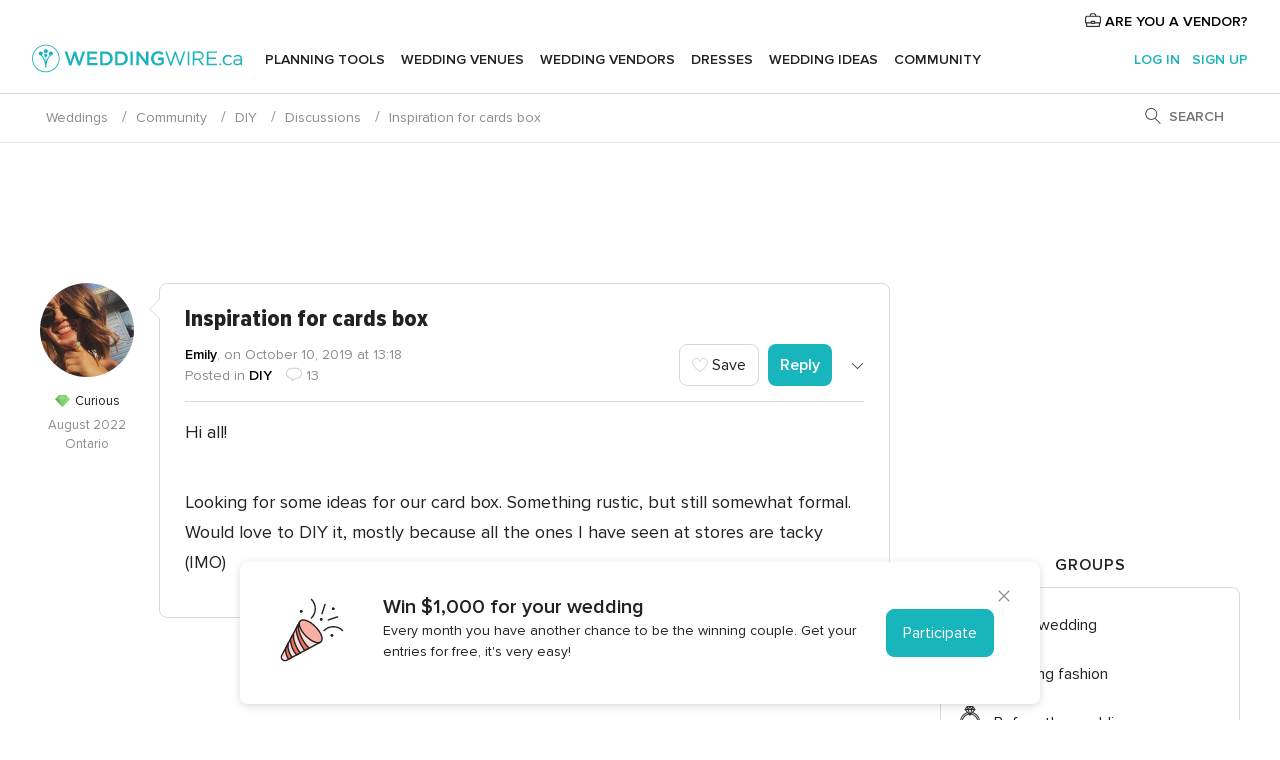

--- FILE ---
content_type: text/html; charset=UTF-8
request_url: https://community.weddingwire.ca/forums/inspiration-for-cards-box--t35689
body_size: 25641
content:
<!DOCTYPE html>
<html lang="en-CA" prefix="og: http://ogp.me/ns#">
<head>
<meta http-equiv="Content-Type" content="text/html; charset=utf-8">
<title>Inspiration for cards box - DIY - Forum Weddingwire.ca</title>
<meta name="description" content="Hi all!Looking for some ideas for our card box. Something rustic, but still somewhat formal. Would love to DIY it, mostly because all the ones I have seen at stores are tacky (IMO)...">
<meta name="keywords" content="Inspiration for cards box, thèmes discussions Inspiration for cards box, topic Inspiration for cards box">
<meta name="viewport" content="">
<meta name="robots" content="NOINDEX,NOFOLLOW">
<meta name="pbdate" content="10:28:41 27/01/2026">
<link rel="alternate" href="android-app://ca.weddingwire.launcher/weddingwireca/m.weddingwire.ca/forums/inspiration-for-cards-box--t35689">
<link rel="shortcut icon" href="https://www.weddingwire.ca/mobile/assets/img/favicon/favicon.png">

<meta property="fb:pages" content="739882459447289" />
<meta property="fb:app_id" content="913923858728658" />
<meta property="og:type" content="website" />
<meta property="og:title" content="Inspiration for cards box" />
<meta property="og:description" content="Hi all!Looking for some ideas for our card box. Something rustic, but still somewhat formal. Would love to DIY it, mostly because all the ones I have seen at stores are tacky (IMO)" />
<meta property="og:image" content="https://cdn1.weddingwire.ca/img/social/av_bodas_en_CA.jpg">
<meta property="og:image:secure_url" content="https://cdn1.weddingwire.ca/img/social/av_bodas_en_CA.jpg">
<meta property="og:image:alt" content="Inspiration for cards box">
<meta property="og:url" content="https://community.weddingwire.ca/forums/inspiration-for-cards-box--t35689" />
<meta name="twitter:card" content="summary_large_image" />

<link rel="stylesheet" href="https://www.weddingwire.ca/css/css-symfnw-CA1067142-1-20260127-002-1_www_m_-phoenix/base.css">
<link rel="stylesheet" href="https://www.weddingwire.ca/css/css-symfnw-CA1067142-1-20260127-002-1_www_m_-migrate/migrate,phoenix/community,phoenix/sprite_set_community_rank,phoenix/sprite_set_community_group.css">
        <script>
            var internalTrackingService = internalTrackingService || {
                triggerSubmit : function() {},
                triggerAbandon : function() {},
                loaded : false
            };
        </script>

            <script type="text/javascript">
      function getCookie (name) {var b = document.cookie.match('(^|;)\\s*' + name + '\\s*=\\s*([^;]+)'); return b ? unescape(b.pop()) : null}
      function overrideOneTrustGeo () {
        const otgeoCookie = getCookie('otgeo') || '';
        const regexp = /^([A-Za-z]+)(?:,([A-Za-z]+))?$/g;
        const matches = [...otgeoCookie.matchAll(regexp)][0];
        if (matches) {
          const countryCode = matches[1];
          const stateCode = matches[2];
          const geolocationResponse = {
            countryCode
          };
          if (stateCode) {
            geolocationResponse.stateCode = stateCode;
          }
          return {
            geolocationResponse
          };
        }
      }
      var OneTrust = overrideOneTrustGeo() || undefined;
    </script>
    <span class="ot-sdk-show-settings" style="display: none"></span>
    <script src="https://cdn.cookielaw.org/scripttemplates/otSDKStub.js" data-language="en-CA" data-domain-script="951c4054-6a93-4e44-98fc-1bde7518af26" data-ignore-ga='true' defer></script>
        <script>var isCountryCookiesActiveByDefault=true,CONSENT_ANALYTICS_GROUP="C0002",CONSENT_PERSONALIZATION_GROUP="C0003",CONSENT_TARGETED_ADVERTISING_GROUP="C0004",CONSENT_SOCIAL_MEDIA_GROUP="C0005",cookieConsentContent='',hideCookieConsentLayer= '', OptanonAlertBoxClosed='';hideCookieConsentLayer=getCookie('hideCookieConsentLayer');OptanonAlertBoxClosed=getCookie('OptanonAlertBoxClosed');if(hideCookieConsentLayer==="1"||Boolean(OptanonAlertBoxClosed)){cookieConsentContent=queryStringToJSON(getCookie('OptanonConsent')||'');}function getCookie(e){var o=document.cookie.match("(^|;)\\s*"+e+"\\s*=\\s*([^;]+)");return o?unescape(o.pop()):null}function queryStringToJSON(e){var o=e.split("&"),t={};return o.forEach(function(e){e=e.split("="),t[e[0]]=decodeURIComponent(e[1]||"")}),JSON.parse(JSON.stringify(t))}function isCookieGroupAllowed(e){var o=cookieConsentContent.groups;if("string"!=typeof o){if(!isCountryCookiesActiveByDefault && e===CONSENT_ANALYTICS_GROUP && getCookie('hideCookieConsentLayer')==="1"){return true}return isCountryCookiesActiveByDefault;}for(var t=o.split(","),n=0;n<t.length;n++)if(t[n].indexOf(e,0)>=0)return"1"===t[n].split(":")[1];return!1}function userHasAcceptedTheCookies(){var e=document.getElementsByTagName("body")[0],o=document.createEvent("HTMLEvents");cookieConsentContent=queryStringToJSON(getCookie("OptanonConsent")||""),!0===isCookieGroupAllowed(CONSENT_ANALYTICS_GROUP)&&(o.initEvent("analyticsCookiesHasBeenAccepted",!0,!1),e.dispatchEvent(o)),!0===isCookieGroupAllowed(CONSENT_PERSONALIZATION_GROUP)&&(o.initEvent("personalizationCookiesHasBeenAccepted",!0,!1),e.dispatchEvent(o)),!0===isCookieGroupAllowed(CONSENT_TARGETED_ADVERTISING_GROUP)&&(o.initEvent("targetedAdvertisingCookiesHasBeenAccepted",!0,!1),e.dispatchEvent(o)),!0===isCookieGroupAllowed(CONSENT_SOCIAL_MEDIA_GROUP)&&(o.initEvent("socialMediaAdvertisingCookiesHasBeenAccepted",!0,!1),e.dispatchEvent(o))}</script>
    <script>
      document.getElementsByTagName('body')[0].addEventListener('oneTrustLoaded', function () {
        if (OneTrust.GetDomainData()?.ConsentModel?.Name === 'notice only') {
          const cookiePolicyLinkSelector = document.querySelectorAll('.ot-sdk-show-settings')
          cookiePolicyLinkSelector.forEach((selector) => {
            selector.style.display = 'none'
          })
        }
      })
    </script>
        <script>
        function CMP() {
            var body = document.getElementsByTagName('body')[0];
            var event = document.createEvent('HTMLEvents');
            var callbackIAB = (tcData, success) => {
                if (success && (tcData.eventStatus === 'tcloaded' || tcData.eventStatus === 'useractioncomplete')) {
                    window.__tcfapi('removeEventListener', 2, () => {
                    }, callbackIAB);
                    if ((typeof window.Optanon !== "undefined" &&
                      !window.Optanon.GetDomainData().IsIABEnabled) ||
                      (tcData.gdprApplies &&
                        typeof window.Optanon !== "undefined" &&
                        window.Optanon.GetDomainData().IsIABEnabled &&
                        getCookie('OptanonAlertBoxClosed'))) {
                      userHasAcceptedTheCookies();
                    }
                    if (isCookieGroupAllowed(CONSENT_ANALYTICS_GROUP) !== true) {
                        event.initEvent('analyticsCookiesHasBeenDenied', true, false);
                        body.dispatchEvent(event);
                    }
                    if (isCookieGroupAllowed(CONSENT_TARGETED_ADVERTISING_GROUP) !== true) {
                        event.initEvent('targetedAdvertisingCookiesHasBeenDenied', true, false);
                        body.dispatchEvent(event);
                    }
                    if (tcData.gdprApplies && typeof window.Optanon !== "undefined" && window.Optanon.GetDomainData().IsIABEnabled) {
                        event.initEvent('IABTcDataReady', true, false);
                        body.dispatchEvent(event);
                    } else {
                        event.initEvent('nonIABCountryDataReady', true, false);
                        body.dispatchEvent(event);
                    }
                }
            }
            var cnt = 0;
            var consentSetInterval = setInterval(function () {
                cnt += 1;
                if (cnt === 600) {
                    userHasAcceptedTheCookies();
                    clearInterval(consentSetInterval);
                }
                if (typeof window.Optanon !== "undefined" && !window.Optanon.GetDomainData().IsIABEnabled) {
                    clearInterval(consentSetInterval);
                    userHasAcceptedTheCookies();
                    event.initEvent('oneTrustLoaded', true, false);
                    body.dispatchEvent(event);
                    event.initEvent('nonIABCountryDataReady', true, false);
                    body.dispatchEvent(event);
                }
                if (typeof window.__tcfapi !== "undefined") {
                    event.initEvent('oneTrustLoaded', true, false);
                    body.dispatchEvent(event);
                    clearInterval(consentSetInterval);
                    window.__tcfapi('addEventListener', 2, callbackIAB);
                }
            });
        }
                function OptanonWrapper() {
          CMP();
        }
    </script>

<script async src="https://securepubads.g.doubleclick.net/tag/js/gpt.js"></script>
<script>
  var googletag = googletag || {}
  googletag.cmd = googletag.cmd || []

  const setNonPersonalizedAds = function () {
    googletag.pubads().setPrivacySettings({
      nonPersonalizedAds: true
    });
  }

  const enableGoogleAdsLazyLoad = function () {
    googletag.pubads().enableLazyLoad({
      // Fetch slots within 5 viewports.
      fetchMarginPercent: 40,
      // Render slots within 2 viewports.
      renderMarginPercent: 20,
      // Double the above values on mobile, where viewports are smaller
      // and users tend to scroll faster.
      mobileScaling: 2.0
    })
  }

  const refreshAdsSlots = function () {
    const slots = googletag.pubads().getSlots()
    console.log('[GPT] refreshing slots '+ slots.length)
    slots.forEach((slot) => {
      if (slot.getHtml() === '') {
        googletag.pubads().refresh([slot])
      }
    })
  }

  const refreshAdSlot = function (googleAdsObject, slots, domId) {
    slots.forEach((slot) => {
      var slotDomSlotId = slot.getSlotId().getDomId()
      if (slot.getHtml() === '' && domId === slotDomSlotId ) {
        googleAdsObject.pubads().refresh([slot])
      }
    })
  }

  const showAds = function () {
    if (typeof window.gptLoaded !== 'undefined') {
      console.log('[GPT] Ads already loaded.');
      return;
    }

            enableGoogleAdsLazyLoad();
    
    googletag.enableServices();

    // We need this timeout because sometimes on first landing when we enable the ads an execute the refresh
    // with lazy load enabled the slots are not loaded yet in googletag object
    setTimeout(function (){
      refreshAdsSlots()
    }, 1)

    window.gptLoaded = true
  }

  const programmaticShowAds = () => {
    const targetedAdvertising = isCookieGroupAllowed(CONSENT_TARGETED_ADVERTISING_GROUP)
    const nonPersonalizedAds =  !targetedAdvertising
    console.info('[GPT] Targeted Advertising: '+targetedAdvertising)
    console.info('[GPT] Non-personalized ADS: '+nonPersonalizedAds)

            if (targetedAdvertising) {
          showAds()
        }
      }

  const programmaticAds = function () {
    if (typeof window.__tcfapi !== 'undefined') {
      console.info("[GPT] __tcfapi ON.")
      window.__tcfapi('getTCData', 2, (tcData, success) => {
        if (!success) {
          return
        }

        if (!tcData.gdprApplies) {
          showAds()
          return
        }

        programmaticShowAds()
      })
    } else if(typeof window._uspapi !== 'undefined') {
      console.info("[GPT] _uspapi ON.")
      window.__uspapi('getUSPData', 1 , (uspData, success) => {
        if (!success) {
          return
        }

        if (!tcData.gpcEnabled) {
          showAds()
          return
        }

        programmaticShowAds()
      })

    } else {
      // IN US ads are loaded but without personalized ads
          }
  }

  const nonIABCountriesAds = function () {
          showAds()
        }

  document.addEventListener('DOMContentLoaded', function () {
    document.getElementsByTagName('body')[0].addEventListener('IABTcDataReady', function () {
      console.log('[GPT] Event: IABTcDataReady loaded before googletag push')
      window.gptCmpIABDataReadyEventAlreadyLoaded = true
    })

    document.getElementsByTagName('body')[0].addEventListener('nonIABCountryDataReady', function () {
      console.log('[GPT] Event: nonIABCountryDataReady loaded before googletag push')
      window.gptCmpNonIABCountryDataReadyEventAlreadyLoaded = true
    })
  });

  googletag.cmd.push(function () {
      var slot0 = googletag.defineSlot('/4879/Forums.n_CA/Desktop/main/topleaderboard', [[728,90],[970,90],[1280,90]], 'div-gpt-ad-1334158298810-0').setTargeting('forumtopic', ['diy']).addService(googletag.pubads());
var slot1 = googletag.defineSlot('/4879/Forums.n_CA/Desktop/main/rightrailtop', [[300,600],[300,250]], 'div-gpt-ad-1334158298810-1').setTargeting('forumtopic', ['diy']).addService(googletag.pubads());
var slot2 = googletag.defineSlot('/4879/Forums.n_CA/Desktop/main/rightrailmiddle', [[300,600],[300,250]], 'div-gpt-ad-1334158298810-2').setTargeting('forumtopic', ['diy']).addService(googletag.pubads());
var slot3 = googletag.defineSlot('/4879/Forums.n_CA/Desktop/main/rightrailbottom', [[300,600]], 'div-gpt-ad-1334158298810-3').setTargeting('forumtopic', ['diy']).addService(googletag.pubads());

    googletag.pubads().addEventListener('slotRequested', function (event) {
      console.log('[GPT]', event.slot.getSlotElementId(), 'fetched')
    })

    googletag.pubads().addEventListener('slotOnload', function (event) {
      console.log('[GPT]', event.slot.getSlotElementId(), 'rendered')
    })

            googletag.pubads().disableInitialLoad()

        document.getElementsByTagName('body')[0].addEventListener('IABTcDataReady', function () {
          console.log('[GPT] Event: IABTcDataReady')
          programmaticAds()
        })

        document.getElementsByTagName('body')[0].addEventListener('nonIABCountryDataReady', function () {
          console.log('[GPT] Event: nonIABCountryDataReady')
          nonIABCountriesAds()
        })

                googletag.enableServices();
                if (window.gptCmpIABDataReadyEventAlreadyLoaded) {
          programmaticAds()
        } else if (window.gptCmpNonIABCountryDataReadyEventAlreadyLoaded) {
          nonIABCountriesAds()
        }
    
    /* We fire a global event when DFP library has been loaded */
    setTimeout(function () {
      if (typeof window.app !== 'undefined' && typeof window.app.event !== 'undefined') {
        window.app.event.emit('DFP::Loaded', googletag)
      }
    }, 0)
  })
</script>

</head>
<body>
    <script>
    var gtagScript = function() { var s = document.createElement("script"), el = document.getElementsByTagName("script")[0]; s.defer = true;
    s.src = "https://www.googletagmanager.com/gtag/js?id=G-1E7KLP8YVB";
    el.parentNode.insertBefore(s, el);}
    window.dataLayer = window.dataLayer || [];
    const analyticsGroupOpt = isCookieGroupAllowed(CONSENT_ANALYTICS_GROUP) === true;
    const targetedAdsOpt = isCookieGroupAllowed(CONSENT_TARGETED_ADVERTISING_GROUP) === true;
    const personalizationOpt = isCookieGroupAllowed(CONSENT_PERSONALIZATION_GROUP) === true;
                                    document.getElementsByTagName('body')[0].addEventListener('targetedAdvertisingCookiesHasBeenAccepted', function () {
              gtagScript();
            });
                        if  (targetedAdsOpt || analyticsGroupOpt) {
              gtagScript();
            }
            
    function gtag(){dataLayer.push(arguments);}
    gtag('js', new Date());

    gtag('consent', 'default', {
      'analytics_storage': analyticsGroupOpt ? 'granted' : 'denied',
      'ad_storage': targetedAdsOpt ? 'granted' : 'denied',
      'ad_user_data': targetedAdsOpt ? 'granted' : 'denied',
      'ad_user_personalization': targetedAdsOpt ? 'granted' : 'denied',
      'functionality_storage': targetedAdsOpt ? 'granted' : 'denied',
      'personalization_storage': personalizationOpt ? 'granted' : 'denied',
      'security_storage': 'granted'
    });
    gtag('set', 'ads_data_redaction', !analyticsGroupOpt);
    gtag('set', 'allow_ad_personalization_signals', analyticsGroupOpt);
    gtag('set', 'allow_google_signals', analyticsGroupOpt);
    gtag('set', 'allow_interest_groups', analyticsGroupOpt);
            gtag('config', 'G-1E7KLP8YVB', { groups: 'analytics', 'send_page_view': false });
    
                        gtag('config', 'AW-945252265', { groups: 'adwords' });
            </script>
        <a class="layoutSkipMain" href="#layoutMain">Skip to main content</a>



<div class="layoutHeader">
            <div class="menu-top">
                                                    <a class="menu-top-access app-ua-track-event"  data-track-c='LoginTracking' data-track-a='a-click' data-track-l='d-desktop+s-header+o-groups_discussion_item+dt-vendors_zone' data-track-v='0' data-track-ni='0'  rel="nofollow" href="https://www.weddingwire.ca/emp-Acceso.php">
                    <i class="svgIcon app-svg-async svgIcon__briefcase "   data-name="vendors/briefcase" data-svg="https://cdn1.weddingwire.ca/assets/svg/optimized/vendors/briefcase.svg" data-svg-lazyload="1"></i>                    ARE YOU A VENDOR?                </a>
                    </div>
    

    <div id="menu" class="menu app-menu">
        <div class="">
            <div class="menu-wrapper-align flex">
                <div class="app-ua-track-event layoutHeader__logoAnchor main-logo"  data-track-c='Navigation' data-track-a='a-click' data-track-l='d-desktop+o-header_logo' data-track-v='0' data-track-ni='0' >
                                        <a title="Weddings" href="https://www.weddingwire.ca/">
                                                <img alt="Weddings" src="https://www.weddingwire.ca/assets/img/logos/gen_logoHeader.svg" width="228" height="30">
                    </a>
                </div>

                <div class="layoutHeader__nav">
                    
                                            <div class="app-common-header-container" id="nav-main" role="navigation">
                            <ul class="nav-main">
            <li class="nav-main-item  ">
                                    <a href="https://www.weddingwire.ca/my-wedding-planner"
                class="nav-main-link app-header-tab  app-ua-track-event"
                 data-track-c='Navigation' data-track-a='a-click' data-track-l='d-desktop+s-header+o-error_404+dt-tools' data-track-v='0' data-track-ni='0'                 data-tab="miboda"
            >
                Planning Tools            </a>
                            <div class="app-tabs-container-miboda">
                    
<div class="layoutNavMenuTab app-header-menu-itemDropdown">
    <div class="layoutNavMenuTab__layout">
        <div class="layoutNavMenuTab__header">
    <i class="svgIcon app-svg-async svgIcon__angleLeftBlood layoutNavMenuTab__icon app-header-menu-item-closeSection"   data-name="_common/angleLeftBlood" data-svg="https://cdn1.weddingwire.ca/assets/svg/optimized/_common/angleLeftBlood.svg" data-svg-lazyload="1"></i>    <a class="layoutNavMenuTab__title" href="https://www.weddingwire.ca/my-wedding-planner">
        My Wedding    </a>
    <i class="svgIcon app-svg-async svgIcon__close layoutNavMenuTab__iconClose app-header-menu-toggle"   data-name="_common/close" data-svg="https://cdn1.weddingwire.ca/assets/svg/optimized/_common/close.svg" data-svg-lazyload="1"></i></div>
<div class="layoutNavMenuTabMyWedding">
    <div class="layoutNavMenuTabMyWeddingList">
        <a class="layoutNavMenuTabMyWedding__title" href="https://www.weddingwire.ca/my-wedding-planner">
            Plan your unique wedding        </a>
        <ul class="layoutNavMenuTabMyWeddingList__content ">
            <li class="layoutNavMenuTabMyWeddingList__item layoutNavMenuTabMyWeddingList__item--viewAll">
                <a href="https://www.weddingwire.ca/my-wedding-planner">View all</a>
            </li>
                                            <li class="layoutNavMenuTabMyWeddingList__item "
                                    >
                    <a href="https://www.weddingwire.ca/wedding-to-do-list">
                        <i class="svgIcon app-svg-async svgIcon__checklist layoutNavMenuTabMyWeddingList__itemIcon"   data-name="tools/categories/checklist" data-svg="https://cdn1.weddingwire.ca/assets/svg/optimized/tools/categories/checklist.svg" data-svg-lazyload="1"></i>                        Checklist                    </a>
                </li>
                                            <li class="layoutNavMenuTabMyWeddingList__item "
                                    >
                    <a href="https://www.weddingwire.ca/wedding-guest-list">
                        <i class="svgIcon app-svg-async svgIcon__guests layoutNavMenuTabMyWeddingList__itemIcon"   data-name="tools/categories/guests" data-svg="https://cdn1.weddingwire.ca/assets/svg/optimized/tools/categories/guests.svg" data-svg-lazyload="1"></i>                        Guests                    </a>
                </li>
                                            <li class="layoutNavMenuTabMyWeddingList__item "
                                    >
                    <a href="https://www.weddingwire.ca/wedding-table-planner">
                        <i class="svgIcon app-svg-async svgIcon__tables layoutNavMenuTabMyWeddingList__itemIcon"   data-name="tools/categories/tables" data-svg="https://cdn1.weddingwire.ca/assets/svg/optimized/tools/categories/tables.svg" data-svg-lazyload="1"></i>                        Seating chart                    </a>
                </li>
                                            <li class="layoutNavMenuTabMyWeddingList__item "
                                    >
                    <a href="https://www.weddingwire.ca/wedding-budget-planner">
                        <i class="svgIcon app-svg-async svgIcon__budget layoutNavMenuTabMyWeddingList__itemIcon"   data-name="tools/categories/budget" data-svg="https://cdn1.weddingwire.ca/assets/svg/optimized/tools/categories/budget.svg" data-svg-lazyload="1"></i>                        Budget                    </a>
                </li>
                                            <li class="layoutNavMenuTabMyWeddingList__item "
                                    >
                    <a href="https://www.weddingwire.ca/my-wedding-vendors">
                        <i class="svgIcon app-svg-async svgIcon__vendors layoutNavMenuTabMyWeddingList__itemIcon"   data-name="tools/categories/vendors" data-svg="https://cdn1.weddingwire.ca/assets/svg/optimized/tools/categories/vendors.svg" data-svg-lazyload="1"></i>                        Wedding Vendors                    </a>
                </li>
                                            <li class="layoutNavMenuTabMyWeddingList__item "
                                    >
                    <a href="https://www.weddingwire.ca/my-wedding-dresses">
                        <i class="svgIcon app-svg-async svgIcon__dresses layoutNavMenuTabMyWeddingList__itemIcon"   data-name="tools/categories/dresses" data-svg="https://cdn1.weddingwire.ca/assets/svg/optimized/tools/categories/dresses.svg" data-svg-lazyload="1"></i>                        Dresses                    </a>
                </li>
                                            <li class="layoutNavMenuTabMyWeddingList__item "
                                    >
                    <a href="https://www.weddingwire.ca/website/index.php?actionReferrer=8">
                        <i class="svgIcon app-svg-async svgIcon__website layoutNavMenuTabMyWeddingList__itemIcon"   data-name="tools/categories/website" data-svg="https://cdn1.weddingwire.ca/assets/svg/optimized/tools/categories/website.svg" data-svg-lazyload="1"></i>                        Wedding Website                    </a>
                </li>
                                            <li class="layoutNavMenuTabMyWeddingList__item app-analytics-track-event-click"
                                            data-tracking-category="Navigation"
                        data-tracking-section="header_venues"
                        data-tracking-dt="contest"
                                    >
                    <a href="https://www.weddingwire.ca/contest">
                        <i class="svgIcon app-svg-async svgIcon__contest layoutNavMenuTabMyWeddingList__itemIcon"   data-name="tools/categories/contest" data-svg="https://cdn1.weddingwire.ca/assets/svg/optimized/tools/categories/contest.svg" data-svg-lazyload="1"></i>                        Contest                    </a>
                </li>
                    </ul>
    </div>
        <div class="layoutNavMenuTabMyWeddingBanners">
                    
<div class="layoutNavMenuBannerBox app-header-menu-banner app-link "
     data-href="https://www.weddingwire.ca/app-weddings"
     >
    <div class="layoutNavMenuBannerBox__content">
                    <p class="layoutNavMenuBannerBox__title">Get the WeddingWire app</p>
                <span class="layoutNavMenuBannerBox__subtitle">Download the WeddingWire app to plan anytime, anywhere</span>
    </div>
                <img data-src="https://www.weddingwire.ca/assets/img/logos/square-icon.svg"  class="lazyload layoutNavMenuBannerBox__icon" alt="App icon"  width="60" height="60"  >
    </div>
                                            
<div class="layoutNavMenuBannerBox app-header-menu-banner app-link "
     data-href="https://www.weddingwire.ca/album-wedding-wedshoots"
     >
    <div class="layoutNavMenuBannerBox__content">
                    <a class="layoutNavMenuBannerBox__title" href="https://www.weddingwire.ca/album-wedding-wedshoots">Wedshoots</a>
                <span class="layoutNavMenuBannerBox__subtitle">Easily collect all of your guests' photos in one album!</span>
    </div>
                <img data-src="https://www.weddingwire.ca/assets/img/wedshoots/ico_wedshoots.svg"  class="lazyload layoutNavMenuBannerBox__icon" alt="Wedshoots icon"  width="60" height="60"  >
    </div>
                        </div>
</div>    </div>
</div>
                </div>
                    </li>
            <li class="nav-main-item  ">
                                    <a href="https://www.weddingwire.ca/wedding-venues"
                class="nav-main-link app-header-tab  app-ua-track-event"
                 data-track-c='Navigation' data-track-a='a-click' data-track-l='d-desktop+s-header+o-error_404+dt-venues' data-track-v='0' data-track-ni='0'                 data-tab="banquetes"
            >
                Wedding Venues            </a>
                            <div class="app-tabs-container-banquetes">
                    
<div class="layoutNavMenuTab app-header-menu-itemDropdown">
    <div class="layoutNavMenuTab__layout">
        
<div class="layoutNavMenuTab__header">
    <i class="svgIcon app-svg-async svgIcon__angleLeftBlood layoutNavMenuTab__icon app-header-menu-item-closeSection"   data-name="_common/angleLeftBlood" data-svg="https://cdn1.weddingwire.ca/assets/svg/optimized/_common/angleLeftBlood.svg" data-svg-lazyload="1"></i>    <a class="layoutNavMenuTab__title" href="https://www.weddingwire.ca/wedding-venues">
        Venues    </a>
    <i class="svgIcon app-svg-async svgIcon__close layoutNavMenuTab__iconClose app-header-menu-toggle"   data-name="_common/close" data-svg="https://cdn1.weddingwire.ca/assets/svg/optimized/_common/close.svg" data-svg-lazyload="1"></i></div>
<div class="layoutNavMenuTabVenues">
    <div class="layoutNavMenuTabVenues__categories">
        <div class="layoutNavMenuTabVenuesList">
            <a class="layoutNavMenuTabVenues__title"
               href="https://www.weddingwire.ca/wedding-venues">
                Wedding Venues            </a>
            <ul class="layoutNavMenuTabVenuesList__content">
                <li class="layoutNavMenuTabVenuesList__item layoutNavMenuTabVenuesList__item--viewAll">
                    <a href="https://www.weddingwire.ca/wedding-venues">View all</a>
                </li>
                                    <li class="layoutNavMenuTabVenuesList__item">
                        <a href="https://www.weddingwire.ca/hotel-weddings">
                            Hotel Weddings                        </a>
                    </li>
                                    <li class="layoutNavMenuTabVenuesList__item">
                        <a href="https://www.weddingwire.ca/park-weddings">
                            Park Weddings                        </a>
                    </li>
                                    <li class="layoutNavMenuTabVenuesList__item">
                        <a href="https://www.weddingwire.ca/restaurant-weddings">
                            Restaurant Weddings                        </a>
                    </li>
                                    <li class="layoutNavMenuTabVenuesList__item">
                        <a href="https://www.weddingwire.ca/winery-weddings">
                            Winery Weddings                        </a>
                    </li>
                                    <li class="layoutNavMenuTabVenuesList__item">
                        <a href="https://www.weddingwire.ca/farm-weddings">
                            Farm Weddings                        </a>
                    </li>
                                    <li class="layoutNavMenuTabVenuesList__item">
                        <a href="https://www.weddingwire.ca/mansion-weddings">
                            Mansion Weddings                        </a>
                    </li>
                                    <li class="layoutNavMenuTabVenuesList__item">
                        <a href="https://www.weddingwire.ca/wedding-banquet-halls">
                            Wedding Banquet Halls                        </a>
                    </li>
                                    <li class="layoutNavMenuTabVenuesList__item">
                        <a href="https://www.weddingwire.ca/castle-wedding">
                            Castle wedding                        </a>
                    </li>
                                                    <li class="layoutNavMenuTabVenuesList__item layoutNavMenuTabVenuesList__item--highlight">
                        <a href="https://www.weddingwire.ca/promotions/wedding-venues">
                            Deals                        </a>
                    </li>
                            </ul>
        </div>
    </div>
    
            <div class="layoutNavMenuTabVenuesBanners">
                                        
<div class="layoutNavMenuBannerBox app-header-menu-banner app-link app-analytics-track-event-click"
     data-href="https://www.weddingwire.ca/contest"
                  data-tracking-section=header_venues                      data-tracking-category=Navigation                      data-tracking-dt=contest         >
    <div class="layoutNavMenuBannerBox__content">
                    <p class="layoutNavMenuBannerBox__title">Win $1,000</p>
                <span class="layoutNavMenuBannerBox__subtitle">Earn entries and participate in our monthly contest</span>
    </div>
            <img class="svgIcon svgIcon__stars layoutNavMenuBannerBox__icon lazyload" data-src="https://cdn1.weddingwire.ca/assets/svg/original/illustration/stars.svg"  alt="illustration stars" width="56" height="56" >    </div>
                    </div>
    </div>
    </div>
</div>
                </div>
                    </li>
            <li class="nav-main-item  ">
                                    <a href="https://www.weddingwire.ca/wedding-vendors"
                class="nav-main-link app-header-tab  app-ua-track-event"
                 data-track-c='Navigation' data-track-a='a-click' data-track-l='d-desktop+s-header+o-error_404+dt-vendors' data-track-v='0' data-track-ni='0'                 data-tab="proveedores"
            >
                Wedding Vendors            </a>
                            <div class="app-tabs-container-proveedores">
                    
<div class="layoutNavMenuTab app-header-menu-itemDropdown">
    <div class="layoutNavMenuTab__layout">
        
<div class="layoutNavMenuTab__header">
    <i class="svgIcon app-svg-async svgIcon__angleLeftBlood layoutNavMenuTab__icon app-header-menu-item-closeSection"   data-name="_common/angleLeftBlood" data-svg="https://cdn1.weddingwire.ca/assets/svg/optimized/_common/angleLeftBlood.svg" data-svg-lazyload="1"></i>    <a class="layoutNavMenuTab__title" href="https://www.weddingwire.ca/wedding-vendors">
        Vendors    </a>
    <i class="svgIcon app-svg-async svgIcon__close layoutNavMenuTab__iconClose app-header-menu-toggle"   data-name="_common/close" data-svg="https://cdn1.weddingwire.ca/assets/svg/optimized/_common/close.svg" data-svg-lazyload="1"></i></div>
<div class="layoutNavMenuTabVendors">
    <div class="layoutNavMenuTabVendors__content">
        <div class="layoutNavMenuTabVendorsList">
            <a class="layoutNavMenuTabVendors__title" href="https://www.weddingwire.ca/wedding-vendors">
                Start hiring your vendors            </a>
            <ul class="layoutNavMenuTabVendorsList__content">
                <li class="layoutNavMenuTabVendorsList__item layoutNavMenuTabVendorsList__item--viewAll">
                    <a href="https://www.weddingwire.ca/wedding-vendors">View all</a>
                </li>
                                    <li class="layoutNavMenuTabVendorsList__item">
                        <i class="svgIcon app-svg-async svgIcon__categPhoto layoutNavMenuTabVendorsList__itemIcon"   data-name="vendors/categories/categPhoto" data-svg="https://cdn1.weddingwire.ca/assets/svg/optimized/vendors/categories/categPhoto.svg" data-svg-lazyload="1"></i>                        <a href="https://www.weddingwire.ca/wedding-photography">
                            Wedding Photography                        </a>
                    </li>
                                    <li class="layoutNavMenuTabVendorsList__item">
                        <i class="svgIcon app-svg-async svgIcon__categVideo layoutNavMenuTabVendorsList__itemIcon"   data-name="vendors/categories/categVideo" data-svg="https://cdn1.weddingwire.ca/assets/svg/optimized/vendors/categories/categVideo.svg" data-svg-lazyload="1"></i>                        <a href="https://www.weddingwire.ca/wedding-videography">
                            Wedding Videography                        </a>
                    </li>
                                    <li class="layoutNavMenuTabVendorsList__item">
                        <i class="svgIcon app-svg-async svgIcon__categMusic layoutNavMenuTabVendorsList__itemIcon"   data-name="vendors/categories/categMusic" data-svg="https://cdn1.weddingwire.ca/assets/svg/optimized/vendors/categories/categMusic.svg" data-svg-lazyload="1"></i>                        <a href="https://www.weddingwire.ca/wedding-music">
                            Wedding Music                        </a>
                    </li>
                                    <li class="layoutNavMenuTabVendorsList__item">
                        <i class="svgIcon app-svg-async svgIcon__categCatering layoutNavMenuTabVendorsList__itemIcon"   data-name="vendors/categories/categCatering" data-svg="https://cdn1.weddingwire.ca/assets/svg/optimized/vendors/categories/categCatering.svg" data-svg-lazyload="1"></i>                        <a href="https://www.weddingwire.ca/wedding-catering">
                            Wedding Catering                        </a>
                    </li>
                                    <li class="layoutNavMenuTabVendorsList__item">
                        <i class="svgIcon app-svg-async svgIcon__categTransport layoutNavMenuTabVendorsList__itemIcon"   data-name="vendors/categories/categTransport" data-svg="https://cdn1.weddingwire.ca/assets/svg/optimized/vendors/categories/categTransport.svg" data-svg-lazyload="1"></i>                        <a href="https://www.weddingwire.ca/wedding-transportation">
                            Wedding Transportation                        </a>
                    </li>
                                    <li class="layoutNavMenuTabVendorsList__item">
                        <i class="svgIcon app-svg-async svgIcon__categInvite layoutNavMenuTabVendorsList__itemIcon"   data-name="vendors/categories/categInvite" data-svg="https://cdn1.weddingwire.ca/assets/svg/optimized/vendors/categories/categInvite.svg" data-svg-lazyload="1"></i>                        <a href="https://www.weddingwire.ca/wedding-invitations">
                            Wedding Invitations                        </a>
                    </li>
                                    <li class="layoutNavMenuTabVendorsList__item">
                        <i class="svgIcon app-svg-async svgIcon__categGift layoutNavMenuTabVendorsList__itemIcon"   data-name="vendors/categories/categGift" data-svg="https://cdn1.weddingwire.ca/assets/svg/optimized/vendors/categories/categGift.svg" data-svg-lazyload="1"></i>                        <a href="https://www.weddingwire.ca/wedding-favours">
                            Wedding Favours                        </a>
                    </li>
                                    <li class="layoutNavMenuTabVendorsList__item">
                        <i class="svgIcon app-svg-async svgIcon__categFlower layoutNavMenuTabVendorsList__itemIcon"   data-name="vendors/categories/categFlower" data-svg="https://cdn1.weddingwire.ca/assets/svg/optimized/vendors/categories/categFlower.svg" data-svg-lazyload="1"></i>                        <a href="https://www.weddingwire.ca/wedding-flowers">
                            Wedding Flowers                        </a>
                    </li>
                                    <li class="layoutNavMenuTabVendorsList__item">
                        <i class="svgIcon app-svg-async svgIcon__categPlanner layoutNavMenuTabVendorsList__itemIcon"   data-name="vendors/categories/categPlanner" data-svg="https://cdn1.weddingwire.ca/assets/svg/optimized/vendors/categories/categPlanner.svg" data-svg-lazyload="1"></i>                        <a href="https://www.weddingwire.ca/wedding-planning">
                            Wedding Planning                        </a>
                    </li>
                            </ul>
        </div>
                <div class="layoutNavMenuTabVendorsListOthers">
            <p class="layoutNavMenuTabVendorsListOthers__subtitle">Complete your wedding team</p>
            <ul class="layoutNavMenuTabVendorsListOthers__container">
                                    <li class="layoutNavMenuTabVendorsListOthers__item">
                        <a href="https://www.weddingwire.ca/photobooth">
                            Photobooth                        </a>
                    </li>
                                    <li class="layoutNavMenuTabVendorsListOthers__item">
                        <a href="https://www.weddingwire.ca/wedding-officiants">
                            Wedding Officiants                        </a>
                    </li>
                                    <li class="layoutNavMenuTabVendorsListOthers__item">
                        <a href="https://www.weddingwire.ca/event-rentals">
                            Event Rentals                        </a>
                    </li>
                                    <li class="layoutNavMenuTabVendorsListOthers__item">
                        <a href="https://www.weddingwire.ca/wedding-dj">
                            Wedding DJ                        </a>
                    </li>
                                    <li class="layoutNavMenuTabVendorsListOthers__item">
                        <a href="https://www.weddingwire.ca/wedding-cakes">
                            Wedding Cakes                        </a>
                    </li>
                                    <li class="layoutNavMenuTabVendorsListOthers__item">
                        <a href="https://www.weddingwire.ca/wedding-decorations">
                            Wedding Decorations                        </a>
                    </li>
                                    <li class="layoutNavMenuTabVendorsListOthers__item">
                        <a href="https://www.weddingwire.ca/honeymoon">
                            Honeymoon                        </a>
                    </li>
                                    <li class="layoutNavMenuTabVendorsListOthers__item">
                        <a href="https://www.weddingwire.ca/wedding-entertainer">
                            Wedding Entertainer                        </a>
                    </li>
                                                    <li class="layoutNavMenuTabVendorsListOthers__deals">
                        <a href="https://www.weddingwire.ca/promotions/wedding-vendors">
                            Deals                        </a>
                    </li>
                            </ul>
        </div>
    </div>
    <div class="layoutNavMenuTabVendorsBanners">
                            </div>
            <div class="layoutNavMenuTabVendorsOtherTabs">
                            <div class="layoutNavMenuTabVendorsBride">
                    <p class="layoutNavMenuTabVendorsOtherTabs__subtitle">Brides</p>
                    <ul class="layoutNavMenuTabVendorsOtherTabsList">
                                                    <li class="layoutNavMenuTabVendorsOtherTabsList__item">
                                <a href="https://www.weddingwire.ca/wedding-makeup">
                                    Wedding Makeup                                </a>
                            </li>
                                                    <li class="layoutNavMenuTabVendorsOtherTabsList__item">
                                <a href="https://www.weddingwire.ca/wedding-hair">
                                    Wedding Hair                                </a>
                            </li>
                                                    <li class="layoutNavMenuTabVendorsOtherTabsList__item">
                                <a href="https://www.weddingwire.ca/wedding-jewellery">
                                    Wedding Jewellery                                </a>
                            </li>
                                                    <li class="layoutNavMenuTabVendorsOtherTabsList__item">
                                <a href="https://www.weddingwire.ca/cocktail-dresses">
                                    Cocktail Dresses                                </a>
                            </li>
                                                    <li class="layoutNavMenuTabVendorsOtherTabsList__item">
                                <a href="https://www.weddingwire.ca/wedding-accessories">
                                    Wedding Accessories                                </a>
                            </li>
                                                    <li class="layoutNavMenuTabVendorsOtherTabsList__item">
                                <a href="https://www.weddingwire.ca/wedding-dresses">
                                    Wedding Dresses                                </a>
                            </li>
                                                <li class="layoutNavMenuTabVendorsOtherTabsList__item layoutNavMenuTabVendorsOtherTabsList__item--deals">
                            <a href="https://www.weddingwire.ca/promotions/brides">
                                Deals                            </a>
                        </li>
                    </ul>
                </div>
                                        <div class="layoutNavMenuTabVendorsGrooms">
                    <p class="layoutNavMenuTabVendorsOtherTabs__subtitle">Grooms</p>
                    <ul class="layoutNavMenuTabVendorsOtherTabsList">
                                                    <li class="layoutNavMenuTabVendorsOtherTabsList__item">
                                <a href="https://www.weddingwire.ca/mens-wedding-accessories">
                                    Men's Wedding Accessories                                </a>
                            </li>
                                                    <li class="layoutNavMenuTabVendorsOtherTabsList__item">
                                <a href="https://www.weddingwire.ca/mens-grooming">
                                    Men's Grooming                                </a>
                            </li>
                                                    <li class="layoutNavMenuTabVendorsOtherTabsList__item">
                                <a href="https://www.weddingwire.ca/mens-formal-wear">
                                    Men's Formal Wear                                </a>
                            </li>
                                                <li class="layoutNavMenuTabVendorsOtherTabsList__item layoutNavMenuTabVendorsOtherTabsList__item--deals">
                            <a href="https://www.weddingwire.ca/promotions/grooms">
                                Deals                            </a>
                        </li>
                    </ul>
                </div>
                </div>
    </div>    </div>
</div>
                </div>
                    </li>
            <li class="nav-main-item dnone nav-tabBrides">
                                    <a href="https://www.weddingwire.ca/brides"
                class="nav-main-link app-header-tab  app-ua-track-event"
                 data-track-c='Navigation' data-track-a='a-click' data-track-l='d-desktop+s-header+o-error_404+dt-bride' data-track-v='0' data-track-ni='0'                 data-tab="novias"
            >
                Brides            </a>
                            <div class="app-tabs-container-novias">
                    
<div class="layoutNavMenuTab app-header-menu-itemDropdown">
    <div class="layoutNavMenuTab__layout">
        
<div class="layoutNavMenuTab__header">
    <i class="svgIcon app-svg-async svgIcon__angleLeftBlood layoutNavMenuTab__icon app-header-menu-item-closeSection"   data-name="_common/angleLeftBlood" data-svg="https://cdn1.weddingwire.ca/assets/svg/optimized/_common/angleLeftBlood.svg" data-svg-lazyload="1"></i>    <a class="layoutNavMenuTab__title" href="https://www.weddingwire.ca/brides">
        Brides    </a>
    <i class="svgIcon app-svg-async svgIcon__close layoutNavMenuTab__iconClose app-header-menu-toggle"   data-name="_common/close" data-svg="https://cdn1.weddingwire.ca/assets/svg/optimized/_common/close.svg" data-svg-lazyload="1"></i></div>
<div class="layoutNavMenuTabBridesGrooms">
    <div class="layoutNavMenuTabBridesGroomsList">
        <a class="layoutNavMenuTabBridesGrooms__title" href="https://www.weddingwire.ca/brides">
            Brides        </a>
        <ul class="layoutNavMenuTabBridesGroomsList__content">
            <li class="layoutNavMenuTabBridesGroomsList__item layoutNavMenuTabBridesGroomsList__item--viewAll">
                <a href="https://www.weddingwire.ca/brides">View all</a>
            </li>
                            <li class="layoutNavMenuTabBridesGroomsList__item">
                    <a href="https://www.weddingwire.ca/wedding-makeup">
                        Wedding Makeup                    </a>
                </li>
                            <li class="layoutNavMenuTabBridesGroomsList__item">
                    <a href="https://www.weddingwire.ca/wedding-hair">
                        Wedding Hair                    </a>
                </li>
                            <li class="layoutNavMenuTabBridesGroomsList__item">
                    <a href="https://www.weddingwire.ca/wedding-jewellery">
                        Wedding Jewellery                    </a>
                </li>
                            <li class="layoutNavMenuTabBridesGroomsList__item">
                    <a href="https://www.weddingwire.ca/cocktail-dresses">
                        Cocktail Dresses                    </a>
                </li>
                            <li class="layoutNavMenuTabBridesGroomsList__item">
                    <a href="https://www.weddingwire.ca/wedding-accessories">
                        Wedding Accessories                    </a>
                </li>
                            <li class="layoutNavMenuTabBridesGroomsList__item">
                    <a href="https://www.weddingwire.ca/wedding-dresses">
                        Wedding Dresses                    </a>
                </li>
                        <li class="layoutNavMenuTabBridesGroomsList__item layoutNavMenuTabBridesGroomsList__item--highlight">
                <a href="https://www.weddingwire.ca/promotions/brides">
                    Deals                </a>
            </li>
        </ul>
    </div>
            <div class="layoutNavMenuTabBridesGroomsBanner">
            
<div class="layoutNavMenuBannerBox app-header-menu-banner app-link "
     data-href="https://www.weddingwire.ca/wedding-dress"
     >
    <div class="layoutNavMenuBannerBox__content">
                    <p class="layoutNavMenuBannerBox__title">Wedding Dress Gallery</p>
                <span class="layoutNavMenuBannerBox__subtitle">Find your dream wedding dress</span>
    </div>
            <img class="svgIcon svgIcon__dress layoutNavMenuBannerBox__icon lazyload" data-src="https://cdn1.weddingwire.ca/assets/svg/original/illustration/dress.svg"  alt="illustration dress" width="56" height="56" >    </div>
        </div>
    </div>    </div>
</div>
                </div>
                    </li>
            <li class="nav-main-item dnone nav-tabGrooms">
                                    <a href="https://www.weddingwire.ca/grooms"
                class="nav-main-link app-header-tab  app-ua-track-event"
                 data-track-c='Navigation' data-track-a='a-click' data-track-l='d-desktop+s-header+o-error_404+dt-groom' data-track-v='0' data-track-ni='0'                 data-tab="novios"
            >
                Grooms            </a>
                            <div class="app-tabs-container-novios">
                    
<div class="layoutNavMenuTab app-header-menu-itemDropdown">
    <div class="layoutNavMenuTab__layout">
        
<div class="layoutNavMenuTab__header">
    <i class="svgIcon app-svg-async svgIcon__angleLeftBlood layoutNavMenuTab__icon app-header-menu-item-closeSection"   data-name="_common/angleLeftBlood" data-svg="https://cdn1.weddingwire.ca/assets/svg/optimized/_common/angleLeftBlood.svg" data-svg-lazyload="1"></i>    <a class="layoutNavMenuTab__title" href="https://www.weddingwire.ca/grooms">
        Grooms    </a>
    <i class="svgIcon app-svg-async svgIcon__close layoutNavMenuTab__iconClose app-header-menu-toggle"   data-name="_common/close" data-svg="https://cdn1.weddingwire.ca/assets/svg/optimized/_common/close.svg" data-svg-lazyload="1"></i></div>
<div class="layoutNavMenuTabBridesGrooms">
    <div class="layoutNavMenuTabBridesGroomsList">
        <a class="layoutNavMenuTabBridesGrooms__title" href="https://www.weddingwire.ca/grooms">
            Grooms        </a>
        <ul class="layoutNavMenuTabBridesGroomsList__content">
            <li class="layoutNavMenuTabBridesGroomsList__item layoutNavMenuTabBridesGroomsList__item--viewAll">
                <a href="https://www.weddingwire.ca/grooms">View all</a>
            </li>
                            <li class="layoutNavMenuTabBridesGroomsList__item">
                    <a href="https://www.weddingwire.ca/mens-wedding-accessories">
                        Men's Wedding Accessories                    </a>
                </li>
                            <li class="layoutNavMenuTabBridesGroomsList__item">
                    <a href="https://www.weddingwire.ca/mens-grooming">
                        Men's Grooming                    </a>
                </li>
                            <li class="layoutNavMenuTabBridesGroomsList__item">
                    <a href="https://www.weddingwire.ca/mens-formal-wear">
                        Men's Formal Wear                    </a>
                </li>
                        <li class="layoutNavMenuTabBridesGroomsList__item layoutNavMenuTabBridesGroomsList__item--highlight">
                <a href="https://www.weddingwire.ca/promotions/grooms">
                    Deals                </a>
            </li>
        </ul>
    </div>
    </div>    </div>
</div>
                </div>
                    </li>
            <li class="nav-main-item  nav-tabDresses">
                                    <a href="https://www.weddingwire.ca/wedding-dress"
                class="nav-main-link app-header-tab  app-ua-track-event"
                 data-track-c='Navigation' data-track-a='a-click' data-track-l='d-desktop+s-header+o-error_404+dt-dresses' data-track-v='0' data-track-ni='0'                 data-tab="catalogo"
            >
                Dresses            </a>
                            <div class="app-tabs-container-catalogo">
                    
<div class="layoutNavMenuTab app-header-menu-itemDropdown">
    <div class="layoutNavMenuTab__layout">
        
<div class="layoutNavMenuTab__header">
    <i class="svgIcon app-svg-async svgIcon__angleLeftBlood layoutNavMenuTab__icon app-header-menu-item-closeSection"   data-name="_common/angleLeftBlood" data-svg="https://cdn1.weddingwire.ca/assets/svg/optimized/_common/angleLeftBlood.svg" data-svg-lazyload="1"></i>    <a class="layoutNavMenuTab__title" href="https://www.weddingwire.ca/wedding-dress">
        Dresses    </a>
    <i class="svgIcon app-svg-async svgIcon__close layoutNavMenuTab__iconClose app-header-menu-toggle"   data-name="_common/close" data-svg="https://cdn1.weddingwire.ca/assets/svg/optimized/_common/close.svg" data-svg-lazyload="1"></i></div>
<div class="layoutNavMenuTabDresses">
    <div class="layoutNavMenuTabDressesList">
        <a class="layoutNavMenuTabDresses__title" href="https://www.weddingwire.ca/wedding-dress">
            Browse the latest wedding looks        </a>
        <ul class="layoutNavMenuTabDressesList__content">
            <li class="layoutNavMenuTabDressesList__item layoutNavMenuTabDressesList__item--viewAll">
                <a href="https://www.weddingwire.ca/wedding-dress">View all</a>
            </li>
                            <li class="layoutNavMenuTabDressesList__item">
                    <a href="https://www.weddingwire.ca/wedding-dress" class="layoutNavMenuTabDressesList__Link">
                        <i class="svgIcon app-svg-async svgIcon__bride-dress layoutNavMenuTabDressesList__itemIcon"   data-name="dresses/categories/bride-dress" data-svg="https://cdn1.weddingwire.ca/assets/svg/optimized/dresses/categories/bride-dress.svg" data-svg-lazyload="1"></i>                        Bride                    </a>
                </li>
                            <li class="layoutNavMenuTabDressesList__item">
                    <a href="https://www.weddingwire.ca/party-dresses" class="layoutNavMenuTabDressesList__Link">
                        <i class="svgIcon app-svg-async svgIcon__dress layoutNavMenuTabDressesList__itemIcon"   data-name="dresses/categories/dress" data-svg="https://cdn1.weddingwire.ca/assets/svg/optimized/dresses/categories/dress.svg" data-svg-lazyload="1"></i>                        Bridesmaid                    </a>
                </li>
                    </ul>
    </div>
    <div class="layoutNavMenuTabDressesFeatured">
        <p class="layoutNavMenuTabDresses__subtitle">Featured designers</p>
        <div class="layoutNavMenuTabDressesFeatured__content">
                            <a href="https://www.weddingwire.ca/wedding-dress/demetrios--d209">
                    <figure class="layoutNavMenuTabDressesFeaturedItem">
                            <img data-src="https://cdn0.weddingwire.ca/cat/wedding-dress/demetrios/d113--mfvr24709.jpg"  class="lazyload layoutNavMenuTabDressesFeaturedItem__image" alt="Demetrios"  width="290" height="406"  >
                        <figcaption class="layoutNavMenuTabDressesFeaturedItem__name">Demetrios</figcaption>
                    </figure>
                </a>
                            <a href="https://www.weddingwire.ca/wedding-dress/mikaella-bridal--d292">
                    <figure class="layoutNavMenuTabDressesFeaturedItem">
                            <img data-src="https://cdn0.weddingwire.ca/cat/wedding-dress/mikaella-bridal/style-2106--mfvr25225.jpg"  class="lazyload layoutNavMenuTabDressesFeaturedItem__image" alt="Mikaella Bridal"  width="290" height="406"  >
                        <figcaption class="layoutNavMenuTabDressesFeaturedItem__name">Mikaella Bridal</figcaption>
                    </figure>
                </a>
                            <a href="https://www.weddingwire.ca/wedding-dress/houghton--d218">
                    <figure class="layoutNavMenuTabDressesFeaturedItem">
                            <img data-src="https://cdn0.weddingwire.ca/cat/wedding-dress/houghton/presley-lily-penelope-felicity--mfvr24759.jpg"  class="lazyload layoutNavMenuTabDressesFeaturedItem__image" alt="Houghton"  width="290" height="406"  >
                        <figcaption class="layoutNavMenuTabDressesFeaturedItem__name">Houghton</figcaption>
                    </figure>
                </a>
                            <a href="https://www.weddingwire.ca/wedding-dress/gallery-by-kenneth-winston--d315">
                    <figure class="layoutNavMenuTabDressesFeaturedItem">
                            <img data-src="https://cdn0.weddingwire.ca/cat/wedding-dress/gallery-by-kenneth-winston/ga2290--mfvr34151.jpg"  class="lazyload layoutNavMenuTabDressesFeaturedItem__image" alt="Gallery by Kenneth Winston"  width="290" height="406"  >
                        <figcaption class="layoutNavMenuTabDressesFeaturedItem__name">Gallery by Kenneth Winston</figcaption>
                    </figure>
                </a>
                            <a href="https://www.weddingwire.ca/wedding-dress/asos--d204">
                    <figure class="layoutNavMenuTabDressesFeaturedItem">
                            <img data-src="https://cdn0.weddingwire.ca/cat/wedding-dress/asos/6703279--mfvr30632.jpg"  class="lazyload layoutNavMenuTabDressesFeaturedItem__image" alt="Asos"  width="290" height="406"  >
                        <figcaption class="layoutNavMenuTabDressesFeaturedItem__name">Asos</figcaption>
                    </figure>
                </a>
                    </div>
    </div>
</div>
    </div>
</div>
                </div>
                    </li>
            <li class="nav-main-item  nav-tabArticles">
                                    <a href="https://www.weddingwire.ca/wedding-ideas"
                class="nav-main-link app-header-tab  app-ua-track-event"
                 data-track-c='Navigation' data-track-a='a-click' data-track-l='d-desktop+s-header+o-error_404+dt-ideas' data-track-v='0' data-track-ni='0'                 data-tab="contenidos"
            >
                Wedding Ideas            </a>
                            <div class="app-tabs-container-contenidos">
                    
<div class="layoutNavMenuTab app-header-menu-itemDropdown">
    <div class="layoutNavMenuTab__layout">
        
<div class="layoutNavMenuTab__header">
    <i class="svgIcon app-svg-async svgIcon__angleLeftBlood layoutNavMenuTab__icon app-header-menu-item-closeSection"   data-name="_common/angleLeftBlood" data-svg="https://cdn1.weddingwire.ca/assets/svg/optimized/_common/angleLeftBlood.svg" data-svg-lazyload="1"></i>    <a class="layoutNavMenuTab__title" href="https://www.weddingwire.ca/wedding-ideas">
        Wedding ideas    </a>
    <i class="svgIcon app-svg-async svgIcon__close layoutNavMenuTab__iconClose app-header-menu-toggle"   data-name="_common/close" data-svg="https://cdn1.weddingwire.ca/assets/svg/optimized/_common/close.svg" data-svg-lazyload="1"></i></div>
<div class="layoutNavMenuTabArticles">
    <div class="layoutNavMenuTabArticlesList">
        <a class="layoutNavMenuTabArticles__title" href="https://www.weddingwire.ca/wedding-ideas">
            Wedding inspiration and ideas        </a>
        <ul class="layoutNavMenuTabArticlesList__content">
            <li class="layoutNavMenuTabArticlesList__item layoutNavMenuTabArticlesList__item--viewAll">
                <a href="https://www.weddingwire.ca/wedding-ideas">View all</a>
            </li>
                            <li class="layoutNavMenuTabArticlesList__item">
                    <a href="https://www.weddingwire.ca/wedding-ideas/planning-basics--t1">
                        Planning Basics                    </a>
                </li>
                            <li class="layoutNavMenuTabArticlesList__item">
                    <a href="https://www.weddingwire.ca/wedding-ideas/wedding-ceremony--t2">
                        Wedding Ceremony                    </a>
                </li>
                            <li class="layoutNavMenuTabArticlesList__item">
                    <a href="https://www.weddingwire.ca/wedding-ideas/wedding-reception--t3">
                        Wedding Reception                    </a>
                </li>
                            <li class="layoutNavMenuTabArticlesList__item">
                    <a href="https://www.weddingwire.ca/wedding-ideas/wedding-services--t4">
                        Wedding Services                    </a>
                </li>
                            <li class="layoutNavMenuTabArticlesList__item">
                    <a href="https://www.weddingwire.ca/wedding-ideas/wedding-fashion--t7">
                        Wedding Fashion                    </a>
                </li>
                            <li class="layoutNavMenuTabArticlesList__item">
                    <a href="https://www.weddingwire.ca/wedding-ideas/health-and-beauty--t6">
                        Health and Beauty                    </a>
                </li>
                            <li class="layoutNavMenuTabArticlesList__item">
                    <a href="https://www.weddingwire.ca/wedding-ideas/travel--t8">
                        Travel                    </a>
                </li>
                            <li class="layoutNavMenuTabArticlesList__item">
                    <a href="https://www.weddingwire.ca/wedding-ideas/married-life--t10">
                        Married Life                    </a>
                </li>
                            <li class="layoutNavMenuTabArticlesList__item">
                    <a href="https://www.weddingwire.ca/wedding-ideas/events-&-parties--t57">
                        Events & Parties                    </a>
                </li>
                    </ul>
    </div>
    <div class="layoutNavMenuTabArticlesBanners">
                    
<div class="layoutNavMenuTabArticlesBannersItem app-header-menu-banner app-link"
     data-href="https://www.weddingwire.ca/real-weddings">
    <figure class="layoutNavMenuTabArticlesBannersItem__figure">
            <img data-src="https://www.weddingwire.ca/assets/img/components/header/tabs/realweddings_banner.jpg" data-srcset="https://www.weddingwire.ca/assets/img/components/header/tabs/realweddings_banner@2x.jpg 2x" class="lazyload layoutNavMenuTabArticlesBannersItem__image" alt="Real Weddings"  width="304" height="90"  >
        <figcaption class="layoutNavMenuTabArticlesBannersItem__content">
            <a href="https://www.weddingwire.ca/real-weddings"
               title="Real Weddings"
               class="layoutNavMenuTabArticlesBannersItem__title">Real Weddings</a>
            <p class="layoutNavMenuTabArticlesBannersItem__description">
                Find wedding inspiration that fits your style with photos from real couples.            </p>
        </figcaption>
    </figure>
</div>
                    </div>
</div>    </div>
</div>
                </div>
                    </li>
            <li class="nav-main-item  nav-tabCommunity">
                                    <a href="https://community.weddingwire.ca/"
                class="nav-main-link app-header-tab  app-ua-track-event"
                 data-track-c='Navigation' data-track-a='a-click' data-track-l='d-desktop+s-header+o-error_404+dt-community' data-track-v='0' data-track-ni='0'                 data-tab="comunidad"
            >
                Community            </a>
                            <div class="app-tabs-container-comunidad">
                    
<div class="layoutNavMenuTab app-header-menu-itemDropdown">
    <div class="layoutNavMenuTab__layout">
        
<div class="layoutNavMenuTab__header">
    <i class="svgIcon app-svg-async svgIcon__angleLeftBlood layoutNavMenuTab__icon app-header-menu-item-closeSection"   data-name="_common/angleLeftBlood" data-svg="https://cdn1.weddingwire.ca/assets/svg/optimized/_common/angleLeftBlood.svg" data-svg-lazyload="1"></i>    <a class="layoutNavMenuTab__title" href="https://community.weddingwire.ca/">
        Community    </a>
    <i class="svgIcon app-svg-async svgIcon__close layoutNavMenuTab__iconClose app-header-menu-toggle"   data-name="_common/close" data-svg="https://cdn1.weddingwire.ca/assets/svg/optimized/_common/close.svg" data-svg-lazyload="1"></i></div>
<div class="layoutNavMenuTabCommunity">
    <div class="layoutNavMenuTabCommunityList">
        <a class="layoutNavMenuTabCommunity__title" href="https://community.weddingwire.ca/">
            Community        </a>
        <ul class="layoutNavMenuTabCommunityList__content">
            <li class="layoutNavMenuTabCommunityList__item layoutNavMenuTabCommunityList__item--viewAll">
                <a href="https://community.weddingwire.ca/">View all</a>
            </li>
                            <li class="layoutNavMenuTabCommunityList__item">
                    <a href="https://community.weddingwire.ca/community/plan-a-wedding">
                        Plan a wedding                    </a>
                </li>
                            <li class="layoutNavMenuTabCommunityList__item">
                    <a href="https://community.weddingwire.ca/community/wedding-fashion">
                        Wedding fashion                    </a>
                </li>
                            <li class="layoutNavMenuTabCommunityList__item">
                    <a href="https://community.weddingwire.ca/community/before-the-wedding">
                        Before the wedding                    </a>
                </li>
                            <li class="layoutNavMenuTabCommunityList__item">
                    <a href="https://community.weddingwire.ca/community/diy">
                        DIY                    </a>
                </li>
                            <li class="layoutNavMenuTabCommunityList__item">
                    <a href="https://community.weddingwire.ca/community/honeymoon">
                        Honeymoon                    </a>
                </li>
                            <li class="layoutNavMenuTabCommunityList__item">
                    <a href="https://community.weddingwire.ca/community/weddingwire">
                        WeddingWire                    </a>
                </li>
                            <li class="layoutNavMenuTabCommunityList__item">
                    <a href="https://community.weddingwire.ca/community/beauty">
                        Beauty                    </a>
                </li>
                            <li class="layoutNavMenuTabCommunityList__item">
                    <a href="https://community.weddingwire.ca/community/wedding-reception">
                        Wedding reception                    </a>
                </li>
                            <li class="layoutNavMenuTabCommunityList__item">
                    <a href="https://community.weddingwire.ca/community/wedding-ceremony">
                        Wedding ceremony                    </a>
                </li>
                            <li class="layoutNavMenuTabCommunityList__item">
                    <a href="https://community.weddingwire.ca/community/just-married">
                        Just married                    </a>
                </li>
                            <li class="layoutNavMenuTabCommunityList__item">
                    <a href="https://community.weddingwire.ca/community/famous-weddings">
                        Famous weddings                    </a>
                </li>
                            <li class="layoutNavMenuTabCommunityList__item">
                    <a href="https://community.weddingwire.ca/community/living-together">
                        Living together                    </a>
                </li>
                            <li class="layoutNavMenuTabCommunityList__item">
                    <a href="https://community.weddingwire.ca/community/contest">
                        Contest                    </a>
                </li>
                            <li class="layoutNavMenuTabCommunityList__item">
                    <a href="https://community.weddingwire.ca/community/tech-support">
                        Tech support                    </a>
                </li>
                            <li class="layoutNavMenuTabCommunityList__item">
                    <a href="https://community.weddingwire.ca/community/wedding-tests">
                        Wedding Tests                    </a>
                </li>
                            <li class="layoutNavMenuTabCommunityList__item">
                    <a href="https://community.weddingwire.ca/community-region">
                        Local Groups                    </a>
                </li>
                    </ul>
    </div>
    <div class="layoutNavMenuTabCommunityLast">
        <p class="layoutNavMenuTabCommunityLast__subtitle app-header-menu-community app-link"
           role="link"
           tabindex="0" data-href="https://community.weddingwire.ca/">View the latest</p>
        <ul class="layoutNavMenuTabCommunityLast__list">
                            <li>
                    <a href="https://community.weddingwire.ca/">
                        Discussions                    </a>
                </li>
                            <li>
                    <a href="https://community.weddingwire.ca/photos">
                        Photos                    </a>
                </li>
                            <li>
                    <a href="https://community.weddingwire.ca/videos">
                        Videos                    </a>
                </li>
                            <li>
                    <a href="https://community.weddingwire.ca/users">
                        Members                    </a>
                </li>
                                </ul>
    </div>
</div>    </div>
</div>
                </div>
                    </li>
        </ul>
                        </div>
                    
                                            
<div class="header-join">
    <a class="header-join-link" href="https://www.weddingwire.ca/users-login.php">Log in</a>
    <a
        class="header-join-link app-ua-track-event"
        href="https://www.weddingwire.ca/users-signup.php"
         data-track-c='SignUpTracking'  data-track-a='a-step1'  data-track-l='d-desktop+s-site_header'  data-track-s=''  data-track-v='0'  data-track-ni='0'     >
        Sign up    </a>
</div>
                    
                                    </div>
            </div>
        </div>
        <div class="tabsHeader app-common-header-dropdown"></div>
        <div class="tabsHeader__backdrop app-header-backdrop"></div>
    </div>
</div>
<main id="layoutMain">



<div class="breadcrumb-box"><div class="wrapper"><div class="breadcrumb-container"><ul class="breadcrumb"><li><a href="https://www.weddingwire.ca/">Weddings</a></li><li><a href="https://community.weddingwire.ca/">Community</a></li><li><a href="https://community.weddingwire.ca/community/diy">DIY</a></li><li><a href="https://community.weddingwire.ca/community/diy/forums">Discussions</a></li><li><span>Inspiration for cards box</span></li></ul>    <div id="search" class="animate-search">
        <div class="animate-search-container">
            <div class="animate-search-visible">
                <i class="svgIcon svgIcon__search mr5">
                    <svg viewBox="0 0 74 77">
                        <path d="M49.35 48.835l23.262 23.328a2.316 2.316 0 11-3.28 3.27L45.865 51.901a28.534 28.534 0 01-17.13 5.683C12.867 57.584.014 44.7.014 28.8.014 12.896 12.865.015 28.735.015 44.593.015 57.446 12.9 57.446 28.8a28.728 28.728 0 01-8.097 20.035zM52.813 28.8c0-13.345-10.782-24.153-24.079-24.153-13.31 0-24.089 10.805-24.089 24.153 0 13.344 10.782 24.152 24.09 24.152 13.294 0 24.078-10.811 24.078-24.152z" fill-rule="nonzero"></path>
                    </svg>
                </i>
            </div>
            <form class="app-animate-search animate-search-form" name="frmSearchCom" method="get" action="https://community.weddingwire.ca/community-discussions-search.php">
                                <input class="app-animate-search-input search-input animate-search-input"
                       placeholder="SEARCH"
                       data-placeholder-open="SEARCH FOR"
                       name="txtSearch"
                       id="txtDebatesSearch"
                       type="text"
                       autocomplete="off"
                       data-suffix="default"
                       value="" />
                <div id="StrDebates" class="app-suggest-debates-div-default droplayer droplayer-scroll" style="display: none;"></div>
            </form>
        </div>
    </div>

</div></div></div>
            <div id="div-gpt-ad-1334158298810-0" class="dfp-center mt15 text-center" style="min-height: 90px;"  ></div>
            <script>
                    // Set display timeout to avoid problems when infinite scroll adds new content to DOM
                    googletag.cmd.push(function () {
                        
                        // Set display timeout to avoid problems when infinite scroll adds new content to DOM. Method refreshAdSlot only exist on lazy load integration
                        setTimeout(function () {
                            googletag.display('div-gpt-ad-1334158298810-0');

                                                    }, 0);
                    });
            </script>
            
<div class="wrapper main">
    <div class="pure-g">
        <div class="app-sticky-main pure-u-3-4">
            <div class="pure-u-s">
                <div class="app-blocked-content text-center border discussion-form pt50 pb50 mb60 dnone">
                    <h2>Post content has been hidden</h2>
                    <p>To unblock this content, please <span class="app-community-unblock-content discussion_unBlockLink" data-item-type="1" data-item-id="35689">click here</span></p>
                </div>
                <div class="app-discussion-item-content ">
                    <div class="pure-g com-post-header">
    <div class="pure-u-1-9 com-post-header-author">
            <span rel="nofollow" class="app-link app-community-profile-layer avatar   " data-id-user="857791" data-href="https://community.weddingwire.ca/emily--u857791" data-testid="partials-complete-avatar">
            <figure
        >
        <img
            class="avatar-thumb"
            src="https://cdn0.weddingwire.ca/usr/7/7/9/1/utmr_857791.jpg?r=18972"
            width=""
            loading="lazy"
             alt="Emily">
            </figure>
    </span>
        <div class="discuss-post-comment-author">
            <span class=" user-rank user-rank-level3 icon-community-rank icon-community-rank-level3 icon-left">Curious</span>                                                <small class="block color-grey mt5">
                        August 2022                    </small>
                                                        <small class="block color-grey">Ontario</small>
                    </div>
    </div>
    <div class="pure-u-8-9 discuss-post-comment">
        <div class="discussion-message-globe ">
            <h1 id="postTitle">Inspiration for cards box</h1>

<div class="pure-g">
    <div class="pure-u-5-10 com-post-header-meta">
        <span class="com-post-header-meta-date">
            <a rel="nofollow" href="https://community.weddingwire.ca/emily--u857791">Emily</a>,            on October 10, 2019 at 13:18        </span>
        Posted in <a href="https://community.weddingwire.ca/community/diy">DIY</a>
        <span class="universalFavoriteBoxSave universalFavoriteBoxSave--greyHeart com-post-header-replies dnone">
            <i class="svgIcon svgIcon__heart svgIcon--middle universalFavoriteBoxSave__heartIcon"  >
                    <svg viewBox="0 0 32 32" width="16" height="16">
                        <use xlink:href="#svg-_common-heart"></use>
                    </svg>
                </i>            <span class="app-fav-item-count" data-id="35689">0</span>
        </span>

                    <span class="app_scroll_to_replies com-post-header-replies link pointer">
                <i class="svgIcon svgIcon__comment svgIcon--middle"  >
                    <svg viewBox="0 0 32 32" width="16" height="16">
                        <use xlink:href="#svg-_common-comment"></use>
                    </svg>
                </i>                13            </span>
            </div>
    <div class="pure-u-5-10 text-right">
        
<div class="universalFavoriteBox inline">
    <span class="universalFavoriteBoxSave universalFavoriteBoxSave--borderGrey app-save-fav active dnone"
          data-id="35689"
          data-fav="1"
          data-type="5">
        <i class="svgIcon svgIcon__heart universalFavoriteBoxSave__heartIcon svgIcon--middle"  >
                    <svg viewBox="0 0 32 32" width="16" height="16">
                        <use xlink:href="#svg-_common-heart"></use>
                    </svg>
                </i>        Saved    </span>
            <button class="btnOutline btnOutline--grey favoriteButton app-save-fav "
              data-id="35689"
              data-fav="0"
              data-type="5">
        <i class="svgIcon svgIcon__heartOutline svgIcon"  >
                    <svg viewBox="0 0 32 32" width="16" height="16">
                        <use xlink:href="#svg-_common-heartOutline"></use>
                    </svg>
                </i>
        Save    </button>
    </div>
                                    <a href="#responder" class="btn-flat red" data-id-focus="Texto">
                    Reply                </a>
                        <div class="dropmenu text-left ml15">
                <span class="dropmenu-label">
                    <i class="icon icon-arrow-down"></i>
                </span>
                <div class="dropmenu-content">
                    <ul>
    
            <li>
            <a class="dropmenu-item app-community-report" data-type="5" data-id="35689">Dispute</a>
        </li>
    
    <li>
        <a class="dropmenu-item app-community-report-hide-content" data-item-id="35689" data-item-type="1">Hide content</a>
    </li>

    
    </ul>
                </div>
            </div>
            </div>
</div>


<div class="com-post-content ">
        <p>Hi all!<br /><br /></p><p>Looking for some ideas for our card box. Something rustic, but still somewhat formal. Would love to DIY it, mostly because all the ones I have seen at stores are tacky (IMO)</p></div>


    <div class="app-discussions-poll app-textfield-validate relative" data-redesign="redesign">
    </div>

<div class="dropmenu-content">
    <ul>
    
            <li>
            <a class="dropmenu-item app-community-report" data-type="5" data-id="35689">Dispute</a>
        </li>
    
    <li>
        <a class="dropmenu-item app-community-report-hide-content" data-item-id="35689" data-item-type="1">Hide content</a>
    </li>

    
    </ul>
</div>

        </div>
                <div class="text-right mb20">
                <div class="buttons-social buttons-social--center">
                                            <span data-social="pinterest" class="app-share-social-button app-social-share buttons-social-icon" role="button">
                    <i class="svgIcon app-svg-async svgIcon__pinterest "   data-name="_common/pinterest" data-svg="https://cdn1.weddingwire.ca/assets/svg/optimized/_common/pinterest.svg" data-svg-lazyload="1"></i>                </span>
                                                        <span
                    class="app-share-social-button app-social-share buttons-social-icon"
                    data-social="facebook"
                    data-url="https://community.weddingwire.ca/forums/inspiration-for-cards-box--t35689"
                    data-title="Inspiration for cards box - DIY - Forum Weddingwire.ca"
                    role="button">
                        <i class="svgIcon app-svg-async svgIcon__facebook "   data-name="_common/facebook" data-svg="https://cdn1.weddingwire.ca/assets/svg/optimized/_common/facebook.svg" data-svg-lazyload="1"></i>                </span>
                                                        <span
                    class="app-share-social-button app-social-share buttons-social-icon"
                    data-social="twitter"
                    data-url="https://community.weddingwire.ca/forums/inspiration-for-cards-box--t35689"
                    data-title="Inspiration for cards box - DIY - Forum Weddingwire.ca"
                    data-via="WeddingWireCA"
                    role="button">
                    <i class="svgIcon app-svg-async svgIcon__twitter "   data-name="_common/twitter" data-svg="https://cdn1.weddingwire.ca/assets/svg/optimized/_common/twitter.svg" data-svg-lazyload="1"></i>                </span>
                        </div>
        </div>
    </div>
    <div id="relatedDressesBox" class="app-related-dresses-box pure-u-1 mb20" data-idtema="35689"  data-idgrupodebate="174"></div>
</div>
                                                            <div class="border-bottom ">
                        <div class="pure-g discussion-header-title">
                            <div class="pure-u-1-4 flex-va-center">
                                <h2 id="replies">
                                    13 Comments                                </h2>
                            </div>
                                                    </div>
                                                    <div class="pure-g com-last-activity">
                                <div class="pure-u com-last-activity-meta">
                                    <span class="com-last-activity-meta-date">
                                    Latest activity                                    by                                    Amanda,                                     on December 27, 2019 at 19:02                                    </span>
                                </div>
                            </div>
                                            </div>
                                        <ul class="discuss-post-comments">
                        <li class="pure-g discuss-post-comment">
    <div class="pure-u-1-9">
            <span rel="nofollow" class="app-link app-community-profile-layer avatar   " data-id-user="968801" data-href="https://community.weddingwire.ca/amanda--u968801" data-testid="partials-complete-avatar">
            <figure
        >
        <img
            class="avatar-thumb"
            src="https://cdn0.weddingwire.ca/usr/8/8/0/1/utmr_968801.jpg?r=33389"
            width=""
            loading="lazy"
             alt="Amanda">
            </figure>
    </span>
        <div class="discuss-post-comment-author">
            <span class=" user-rank user-rank-level5 icon-community-rank icon-community-rank-level5 icon-left">Devoted</span>                                                <small class="block color-grey mt5">
                        July 2020                    </small>
                                                        <small class="block color-grey">Ontario</small>
                    </div>
    </div>
    <div class="pure-u-8-9">
        <div class="discussion-message-globe">
            <div class="discuss-post-comment-header" id="cmnt_457220">
                <a rel="nofollow" href="https://community.weddingwire.ca/amanda--u968801">Amanda</a>
<span class="color-grey"> ·</span>

    <time>On December 27, 2019 at 19:02</time>

                <div class="dropmenu fright">
    <span class="dropmenu-label">
        <i class="icon icon-arrow-down"></i>
    </span>
    <div class="dropmenu-content">
        <ul>
                            <li>
                    <span class="dropmenu-item app-community-report" data-type="1" data-id="457220">
                        Dispute                    </span>
                </li>
                        <li>
                <span class="dropmenu-item app-community-report-hide-content" data-item-type="2" data-item-id="457220">
                    Hide content                </span>
            </li>
        </ul>
    </div>
</div>
            </div>
            <div class="com-discuss discuss-post-comment-content comment-item-comment ">
                                                    <div id="msg_457220" class="app-citado">
                                                                        Check out etsy. Lots and lots of inspiration on there. That's where we came up with an idea for our memory box <img class="smiley" src="https://cdn1.weddingwire.ca/img/smileys/smiley_smile.png" alt="Smiley smile">.                    </div>
                            </div>
                            <div class="pure-g discuss-post-comment-footer">
                                        <ul class="pure-u-1 text-left">
                                                    <li class="pure-u">
                                <span class="comment-item-respond app-answer-message" data-name="Amanda" data-id-message="457220" data-id-quote="968801">
                                    Reply                                </span>
                            </li>
                                                                    </ul>
                </div>
                    </div>
    </div>
</li>
<li class="pure-g discuss-post-comment">
    <div class="pure-u-1-9">
            <span rel="nofollow" class="app-link app-community-profile-layer avatar   " data-id-user="307237" data-href="https://community.weddingwire.ca/becky--u307237" data-testid="partials-complete-avatar">
            <figure
        >
        <img
            class="avatar-thumb"
            src="https://cdn0.weddingwire.ca/usr/7/2/3/7/utmr_307237.jpg?r=35817"
            width=""
            loading="lazy"
             alt="Becky">
            </figure>
    </span>
        <div class="discuss-post-comment-author">
            <span class=" user-rank user-rank-level3 icon-community-rank icon-community-rank-level3 icon-left">Curious</span>                                                <small class="block color-grey mt5">
                        July 2020                    </small>
                                                        <small class="block color-grey">Alberta</small>
                    </div>
    </div>
    <div class="pure-u-8-9">
        <div class="discussion-message-globe">
            <div class="discuss-post-comment-header" id="cmnt_457162">
                <a rel="nofollow" href="https://community.weddingwire.ca/becky--u307237">Becky</a>
<span class="color-grey"> ·</span>

    <time>On December 27, 2019 at 15:42</time>

                <div class="dropmenu fright">
    <span class="dropmenu-label">
        <i class="icon icon-arrow-down"></i>
    </span>
    <div class="dropmenu-content">
        <ul>
                            <li>
                    <span class="dropmenu-item app-community-report" data-type="1" data-id="457162">
                        Dispute                    </span>
                </li>
                        <li>
                <span class="dropmenu-item app-community-report-hide-content" data-item-type="2" data-item-id="457162">
                    Hide content                </span>
            </li>
        </ul>
    </div>
</div>
            </div>
            <div class="com-discuss discuss-post-comment-content comment-item-comment ">
                                                    <div id="msg_457162" class="app-citado">
                                                                        <br /><img src="https://cdn0.weddingwire.ca/usr/7/2/3/7/cfb_56944.jpg" alt="Inspiration for cards box 1" /> It’s not quite done yet. I will be adding lettering to it but that’s the general idea. The mailbox was like 10 on clearance and I have paint so no expense there ☺️<br />                    </div>
                            </div>
                            <div class="pure-g discuss-post-comment-footer">
                                        <ul class="pure-u-1 text-left">
                                                    <li class="pure-u">
                                <span class="comment-item-respond app-answer-message" data-name="Becky" data-id-message="457162" data-id-quote="307237">
                                    Reply                                </span>
                            </li>
                                                                    </ul>
                </div>
                    </div>
    </div>
</li>
<li class="pure-g discuss-post-comment">
    <div class="pure-u-1-9">
            <span rel="nofollow" class="app-link app-community-profile-layer avatar   " data-id-user="360553" data-href="https://community.weddingwire.ca/bianca--u360553" data-testid="partials-complete-avatar">
            <figure
        >
        <img
            class="avatar-thumb"
            src="https://cdn0.weddingwire.ca/usr/0/5/5/3/utmr_360553.jpg?r=42085"
            width=""
            loading="lazy"
             alt="Bianca">
            </figure>
    </span>
        <div class="discuss-post-comment-author">
            <span class=" user-rank user-rank-level9 icon-community-rank icon-community-rank-level9 icon-left">Master</span>                                                <small class="block color-grey mt5">
                        August 2019                    </small>
                                                        <small class="block color-grey">Ontario</small>
                    </div>
    </div>
    <div class="pure-u-8-9">
        <div class="discussion-message-globe">
            <div class="discuss-post-comment-header" id="cmnt_435979">
                <a rel="nofollow" href="https://community.weddingwire.ca/bianca--u360553">Bianca</a>
<span class="color-grey"> ·</span>

    <time>On October 16, 2019 at 18:59</time>

                <div class="dropmenu fright">
    <span class="dropmenu-label">
        <i class="icon icon-arrow-down"></i>
    </span>
    <div class="dropmenu-content">
        <ul>
                            <li>
                    <span class="dropmenu-item app-community-report" data-type="1" data-id="435979">
                        Dispute                    </span>
                </li>
                        <li>
                <span class="dropmenu-item app-community-report-hide-content" data-item-type="2" data-item-id="435979">
                    Hide content                </span>
            </li>
        </ul>
    </div>
</div>
            </div>
            <div class="com-discuss discuss-post-comment-content comment-item-comment ">
                                                    <div id="msg_435979" class="app-citado">
                                                    <span class="app-cargar-citado block commentViewQuote" data-idcita = "433907"> View quoted message</span>
                            <div class="app-cargar-citado-box"></div>
                                                                        <p>I second this for an "elegant rustic" look! But be warned, they might be difficult to acquire. I looked into something like this and it was expensive and usually only available from the US.<br /></p>                    </div>
                            </div>
                            <div class="pure-g discuss-post-comment-footer">
                                        <ul class="pure-u-1 text-left">
                                                    <li class="pure-u">
                                <span class="comment-item-respond app-answer-message" data-name="Bianca" data-id-message="435979" data-id-quote="360553">
                                    Reply                                </span>
                            </li>
                                                                    </ul>
                </div>
                    </div>
    </div>
</li>
<li class="pure-g discuss-post-comment">
    <div class="pure-u-1-9">
            <span rel="nofollow" class="app-link app-community-profile-layer avatar   " data-id-user="710731" data-href="https://community.weddingwire.ca/ashley--u710731" data-testid="partials-complete-avatar">
            <figure
        >
        <img
            class="avatar-thumb"
            src="https://cdn0.weddingwire.ca/usr/0/7/3/1/utmr_710731.jpg?r=30780"
            width=""
            loading="lazy"
             alt="Ashley">
            </figure>
    </span>
        <div class="discuss-post-comment-author">
            <span class=" user-rank user-rank-level8 icon-community-rank icon-community-rank-level8 icon-left">VIP</span>                                                <small class="block color-grey mt5">
                        August 2020                    </small>
                                                        <small class="block color-grey">Ontario</small>
                    </div>
    </div>
    <div class="pure-u-8-9">
        <div class="discussion-message-globe">
            <div class="discuss-post-comment-header" id="cmnt_435935">
                <a rel="nofollow" href="https://community.weddingwire.ca/ashley--u710731">Ashley</a>
<span class="color-grey"> ·</span>

    <time>On October 16, 2019 at 16:51</time>

                <div class="dropmenu fright">
    <span class="dropmenu-label">
        <i class="icon icon-arrow-down"></i>
    </span>
    <div class="dropmenu-content">
        <ul>
                            <li>
                    <span class="dropmenu-item app-community-report" data-type="1" data-id="435935">
                        Dispute                    </span>
                </li>
                        <li>
                <span class="dropmenu-item app-community-report-hide-content" data-item-type="2" data-item-id="435935">
                    Hide content                </span>
            </li>
        </ul>
    </div>
</div>
            </div>
            <div class="com-discuss discuss-post-comment-content comment-item-comment ">
                                                    <div id="msg_435935" class="app-citado">
                                                                        <p>Check on fb theres a group called gta wedding marketplace and there are so many rustic boxes for sale for like &dollar;20 </p>                    </div>
                            </div>
                            <div class="pure-g discuss-post-comment-footer">
                                        <ul class="pure-u-1 text-left">
                                                    <li class="pure-u">
                                <span class="comment-item-respond app-answer-message" data-name="Ashley" data-id-message="435935" data-id-quote="710731">
                                    Reply                                </span>
                            </li>
                                                                    </ul>
                </div>
                    </div>
    </div>
</li>
<li class="pure-g discuss-post-comment">
    <div class="pure-u-1-9">
            <span rel="nofollow" class="app-link app-community-profile-layer avatar   " data-id-user="399811" data-href="https://community.weddingwire.ca/tori--u399811" data-testid="partials-complete-avatar">
            <figure
        >
        <img
            class="avatar-thumb"
            src="https://cdn0.weddingwire.ca/usr/9/8/1/1/utmr_399811.jpg?r=22655"
            width=""
            loading="lazy"
             alt="Tori">
            </figure>
    </span>
        <div class="discuss-post-comment-author">
            <span class=" user-rank user-rank-level10 icon-community-rank icon-community-rank-level10 icon-left">Top</span>                                                <small class="block color-grey mt5">
                        October 2019                    </small>
                                                        <small class="block color-grey">Manitoba</small>
                    </div>
    </div>
    <div class="pure-u-8-9">
        <div class="discussion-message-globe">
            <div class="discuss-post-comment-header" id="cmnt_435303">
                <a rel="nofollow" href="https://community.weddingwire.ca/tori--u399811">Tori</a>
<span class="color-grey"> ·</span>

    <time>On October 15, 2019 at 16:01</time>

                <div class="dropmenu fright">
    <span class="dropmenu-label">
        <i class="icon icon-arrow-down"></i>
    </span>
    <div class="dropmenu-content">
        <ul>
                            <li>
                    <span class="dropmenu-item app-community-report" data-type="1" data-id="435303">
                        Dispute                    </span>
                </li>
                        <li>
                <span class="dropmenu-item app-community-report-hide-content" data-item-type="2" data-item-id="435303">
                    Hide content                </span>
            </li>
        </ul>
    </div>
</div>
            </div>
            <div class="com-discuss discuss-post-comment-content comment-item-comment ">
                                                    <div id="msg_435303" class="app-citado">
                                                                        <p>I used the memory box my Husband had made for me (kept something from every date we ever went on and stored it in there) - would that be something you would want? Then you could keep it as a memory box with things from your wedding or something?</p>                    </div>
                            </div>
                            <div class="pure-g discuss-post-comment-footer">
                                        <ul class="pure-u-1 text-left">
                                                    <li class="pure-u">
                                <span class="comment-item-respond app-answer-message" data-name="Tori" data-id-message="435303" data-id-quote="399811">
                                    Reply                                </span>
                            </li>
                                                                    </ul>
                </div>
                    </div>
    </div>
</li>
<li class="pure-g discuss-post-comment">
    <div class="pure-u-1-9">
                <div class="avatar  " data-testid="partials-complete-avatar">    <figure
        >
        <img
            class="avatar-thumb"
            src="https://cdn0.weddingwire.ca/usr/9/2/6/1/utmr_599261.jpg?r=72422"
            width=""
            loading="lazy"
             alt="Kelsie">
            </figure>
</div>
        <div class="discuss-post-comment-author">
            <span class=" user-rank user-rank-level9 icon-community-rank icon-community-rank-level9 icon-left">Master</span>                                                <small class="block color-grey mt5">
                        July 2021                    </small>
                                                        <small class="block color-grey">Ontario</small>
                    </div>
    </div>
    <div class="pure-u-8-9">
        <div class="discussion-message-globe">
            <div class="discuss-post-comment-header" id="cmnt_435071">
                <span class="avatar-no-link">Kelsie</span>
<span class="color-grey"> ·</span>

    <time>On October 15, 2019 at 11:25</time>

                <div class="dropmenu fright">
    <span class="dropmenu-label">
        <i class="icon icon-arrow-down"></i>
    </span>
    <div class="dropmenu-content">
        <ul>
                            <li>
                    <span class="dropmenu-item app-community-report" data-type="1" data-id="435071">
                        Dispute                    </span>
                </li>
                        <li>
                <span class="dropmenu-item app-community-report-hide-content" data-item-type="2" data-item-id="435071">
                    Hide content                </span>
            </li>
        </ul>
    </div>
</div>
            </div>
            <div class="com-discuss discuss-post-comment-content comment-item-comment ">
                                                    <div id="msg_435071" class="app-citado">
                                                    <span class="app-cargar-citado block commentViewQuote" data-idcita = "435063"> View quoted message</span>
                            <div class="app-cargar-citado-box"></div>
                                                                        They’re really pretty! I like the look a lot.                    </div>
                            </div>
                            <div class="pure-g discuss-post-comment-footer">
                                        <ul class="pure-u-1 text-left">
                                                    <li class="pure-u">
                                <span class="comment-item-respond app-answer-message" data-name="Kelsie" data-id-message="435071" data-id-quote="599261">
                                    Reply                                </span>
                            </li>
                                                                    </ul>
                </div>
                    </div>
    </div>
</li>
<li class="pure-g discuss-post-comment">
    <div class="pure-u-1-9">
            <span rel="nofollow" class="app-link app-community-profile-layer avatar   " data-id-user="447735" data-href="https://community.weddingwire.ca/casey--u447735" data-testid="partials-complete-avatar">
            <figure
        >
        <img
            class="avatar-thumb"
            src="https://cdn0.weddingwire.ca/usr/7/7/3/5/utmr_447735.jpg?r=30113"
            width=""
            loading="lazy"
             alt="Casey">
            </figure>
    </span>
        <div class="discuss-post-comment-author">
            <span class=" user-rank user-rank-level9 icon-community-rank icon-community-rank-level9 icon-left">Master</span>                                                <small class="block color-grey mt5">
                        October 2019                    </small>
                                                        <small class="block color-grey">Ontario</small>
                    </div>
    </div>
    <div class="pure-u-8-9">
        <div class="discussion-message-globe">
            <div class="discuss-post-comment-header" id="cmnt_435063">
                <a rel="nofollow" href="https://community.weddingwire.ca/casey--u447735">Casey</a>
<span class="color-grey"> ·</span>

    <time>On October 15, 2019 at 11:22</time>

                <div class="dropmenu fright">
    <span class="dropmenu-label">
        <i class="icon icon-arrow-down"></i>
    </span>
    <div class="dropmenu-content">
        <ul>
                            <li>
                    <span class="dropmenu-item app-community-report" data-type="1" data-id="435063">
                        Dispute                    </span>
                </li>
                        <li>
                <span class="dropmenu-item app-community-report-hide-content" data-item-type="2" data-item-id="435063">
                    Hide content                </span>
            </li>
        </ul>
    </div>
</div>
            </div>
            <div class="com-discuss discuss-post-comment-content comment-item-comment ">
                                                    <div id="msg_435063" class="app-citado">
                                                    <span class="app-cargar-citado block commentViewQuote" data-idcita = "433907"> View quoted message</span>
                            <div class="app-cargar-citado-box"></div>
                                                                        <p>Our venue had one of these that we were able to use and it was beautiful with our rustic decor!</p>                    </div>
                            </div>
                            <div class="pure-g discuss-post-comment-footer">
                                        <ul class="pure-u-1 text-left">
                                                    <li class="pure-u">
                                <span class="comment-item-respond app-answer-message" data-name="Casey" data-id-message="435063" data-id-quote="447735">
                                    Reply                                </span>
                            </li>
                                                                    </ul>
                </div>
                    </div>
    </div>
</li>
<li class="pure-g discuss-post-comment">
    <div class="pure-u-1-9">
                <div class="avatar  " data-testid="partials-complete-avatar">    <figure
        >
        <img
            class="avatar-thumb"
            src="https://cdn0.weddingwire.ca/usr/9/2/6/1/utmr_599261.jpg?r=72422"
            width=""
            loading="lazy"
             alt="Kelsie">
            </figure>
</div>
        <div class="discuss-post-comment-author">
            <span class=" user-rank user-rank-level9 icon-community-rank icon-community-rank-level9 icon-left">Master</span>                                                <small class="block color-grey mt5">
                        July 2021                    </small>
                                                        <small class="block color-grey">Ontario</small>
                    </div>
    </div>
    <div class="pure-u-8-9">
        <div class="discussion-message-globe">
            <div class="discuss-post-comment-header" id="cmnt_434021">
                <span class="avatar-no-link">Kelsie</span>
<span class="color-grey"> ·</span>

    <time>On October 11, 2019 at 08:32</time>

                <div class="dropmenu fright">
    <span class="dropmenu-label">
        <i class="icon icon-arrow-down"></i>
    </span>
    <div class="dropmenu-content">
        <ul>
                            <li>
                    <span class="dropmenu-item app-community-report" data-type="1" data-id="434021">
                        Dispute                    </span>
                </li>
                        <li>
                <span class="dropmenu-item app-community-report-hide-content" data-item-type="2" data-item-id="434021">
                    Hide content                </span>
            </li>
        </ul>
    </div>
</div>
            </div>
            <div class="com-discuss discuss-post-comment-content comment-item-comment ">
                                                    <div id="msg_434021" class="app-citado">
                                                    <span class="app-cargar-citado block commentViewQuote" data-idcita = "434015"> View quoted message</span>
                            <div class="app-cargar-citado-box"></div>
                                                                        So cute right?! I really like it!                    </div>
                            </div>
                            <div class="pure-g discuss-post-comment-footer">
                                        <ul class="pure-u-1 text-left">
                                                    <li class="pure-u">
                                <span class="comment-item-respond app-answer-message" data-name="Kelsie" data-id-message="434021" data-id-quote="599261">
                                    Reply                                </span>
                            </li>
                                                                    </ul>
                </div>
                    </div>
    </div>
</li>
<li class="pure-g discuss-post-comment">
    <div class="pure-u-1-9">
            <span rel="nofollow" class="app-link app-community-profile-layer avatar   " data-id-user="857791" data-href="https://community.weddingwire.ca/emily--u857791" data-testid="partials-complete-avatar">
            <figure
        >
        <img
            class="avatar-thumb"
            src="https://cdn0.weddingwire.ca/usr/7/7/9/1/utmr_857791.jpg?r=18972"
            width=""
            loading="lazy"
             alt="Emily">
            </figure>
    </span>
        <div class="discuss-post-comment-author">
            <span class=" user-rank user-rank-level3 icon-community-rank icon-community-rank-level3 icon-left">Curious</span>                                                <small class="block color-grey mt5">
                        August 2022                    </small>
                                                        <small class="block color-grey">Ontario</small>
                    </div>
    </div>
    <div class="pure-u-8-9">
        <div class="discussion-message-globe">
            <div class="discuss-post-comment-header" id="cmnt_434017">
                <a rel="nofollow" href="https://community.weddingwire.ca/emily--u857791">Emily</a>
<span class="color-grey"> ·</span>

    <time>On October 11, 2019 at 08:09</time>

                <div class="dropmenu fright">
    <span class="dropmenu-label">
        <i class="icon icon-arrow-down"></i>
    </span>
    <div class="dropmenu-content">
        <ul>
                            <li>
                    <span class="dropmenu-item app-community-report" data-type="1" data-id="434017">
                        Dispute                    </span>
                </li>
                        <li>
                <span class="dropmenu-item app-community-report-hide-content" data-item-type="2" data-item-id="434017">
                    Hide content                </span>
            </li>
        </ul>
    </div>
</div>
            </div>
            <div class="com-discuss discuss-post-comment-content comment-item-comment ">
                                                    <div id="msg_434017" class="app-citado">
                                                    <span class="app-cargar-citado block commentViewQuote" data-idcita = "433929"> View quoted message</span>
                            <div class="app-cargar-citado-box"></div>
                                                                        <p>This is so cute! </p>                    </div>
                            </div>
                            <div class="pure-g discuss-post-comment-footer">
                                        <ul class="pure-u-1 text-left">
                                                    <li class="pure-u">
                                <span class="comment-item-respond app-answer-message" data-name="Emily" data-id-message="434017" data-id-quote="857791">
                                    Reply                                </span>
                            </li>
                                                                    </ul>
                </div>
                    </div>
    </div>
</li>
<li class="pure-g discuss-post-comment">
    <div class="pure-u-1-9">
            <span rel="nofollow" class="app-link app-community-profile-layer avatar   " data-id-user="857791" data-href="https://community.weddingwire.ca/emily--u857791" data-testid="partials-complete-avatar">
            <figure
        >
        <img
            class="avatar-thumb"
            src="https://cdn0.weddingwire.ca/usr/7/7/9/1/utmr_857791.jpg?r=18972"
            width=""
            loading="lazy"
             alt="Emily">
            </figure>
    </span>
        <div class="discuss-post-comment-author">
            <span class=" user-rank user-rank-level3 icon-community-rank icon-community-rank-level3 icon-left">Curious</span>                                                <small class="block color-grey mt5">
                        August 2022                    </small>
                                                        <small class="block color-grey">Ontario</small>
                    </div>
    </div>
    <div class="pure-u-8-9">
        <div class="discussion-message-globe">
            <div class="discuss-post-comment-header" id="cmnt_434015">
                <a rel="nofollow" href="https://community.weddingwire.ca/emily--u857791">Emily</a>
<span class="color-grey"> ·</span>

    <time>On October 11, 2019 at 08:09</time>

                <div class="dropmenu fright">
    <span class="dropmenu-label">
        <i class="icon icon-arrow-down"></i>
    </span>
    <div class="dropmenu-content">
        <ul>
                            <li>
                    <span class="dropmenu-item app-community-report" data-type="1" data-id="434015">
                        Dispute                    </span>
                </li>
                        <li>
                <span class="dropmenu-item app-community-report-hide-content" data-item-type="2" data-item-id="434015">
                    Hide content                </span>
            </li>
        </ul>
    </div>
</div>
            </div>
            <div class="com-discuss discuss-post-comment-content comment-item-comment ">
                                                    <div id="msg_434015" class="app-citado">
                                                    <span class="app-cargar-citado block commentViewQuote" data-idcita = "433907"> View quoted message</span>
                            <div class="app-cargar-citado-box"></div>
                                                                        <p>I love this!</p>                    </div>
                            </div>
                            <div class="pure-g discuss-post-comment-footer">
                                        <ul class="pure-u-1 text-left">
                                                    <li class="pure-u">
                                <span class="comment-item-respond app-answer-message" data-name="Emily" data-id-message="434015" data-id-quote="857791">
                                    Reply                                </span>
                            </li>
                                                                    </ul>
                </div>
                    </div>
    </div>
</li>
<li class="pure-g discuss-post-comment">
    <div class="pure-u-1-9">
            <span rel="nofollow" class="app-link app-community-profile-layer avatar   " data-id-user="384511" data-href="https://community.weddingwire.ca/kelly--u384511" data-testid="partials-complete-avatar">
            <figure
        >
        <img
            class="avatar-thumb"
            src="https://cdn0.weddingwire.ca/usr/4/5/1/1/utmr_384511.jpg?r=44350"
            width=""
            loading="lazy"
             alt="Kelly">
            </figure>
    </span>
        <div class="discuss-post-comment-author">
            <span class=" user-rank user-rank-level6 icon-community-rank icon-community-rank-level6 icon-left">Expert</span>                                                <small class="block color-grey mt5">
                        September 2019                    </small>
                                                        <small class="block color-grey">Manitoba</small>
                    </div>
    </div>
    <div class="pure-u-8-9">
        <div class="discussion-message-globe">
            <div class="discuss-post-comment-header" id="cmnt_433929">
                <a rel="nofollow" href="https://community.weddingwire.ca/kelly--u384511">Kelly</a>
<span class="color-grey"> ·</span>

    <time>On October 10, 2019 at 16:14</time>

                <div class="dropmenu fright">
    <span class="dropmenu-label">
        <i class="icon icon-arrow-down"></i>
    </span>
    <div class="dropmenu-content">
        <ul>
                            <li>
                    <span class="dropmenu-item app-community-report" data-type="1" data-id="433929">
                        Dispute                    </span>
                </li>
                        <li>
                <span class="dropmenu-item app-community-report-hide-content" data-item-type="2" data-item-id="433929">
                    Hide content                </span>
            </li>
        </ul>
    </div>
</div>
            </div>
            <div class="com-discuss discuss-post-comment-content comment-item-comment ">
                                                    <div id="msg_433929" class="app-citado">
                                                                        <p>We bought a mailbox from an antique store! I sprayed it white and gold, and I bought some vinyl letters from Michael's and put "Love Letters" on the side, and our initials on the front. </p><p>You can try your luck at Michael's for the mailbox too! I've seen them there, but they aren't as big as an actual mailbox. </p><p><br /></p><p><strong><img src="https://cdn0.weddingwire.ca/usr/4/5/1/1/cfb_53709.jpg" alt="Inspiration for cards box 2" /></strong><strong></strong></p><p><strong><strong><br /></strong></strong></p><p><strong><strong><img src="https://cdn0.weddingwire.ca/usr/4/5/1/1/cfb_53711.jpg" alt="Inspiration for cards box 3" /></strong></strong></p><p><br /></p><p><br /></p>                    </div>
                            </div>
                            <div class="pure-g discuss-post-comment-footer">
                                        <ul class="pure-u-1 text-left">
                                                    <li class="pure-u">
                                <span class="comment-item-respond app-answer-message" data-name="Kelly" data-id-message="433929" data-id-quote="384511">
                                    Reply                                </span>
                            </li>
                                                                    </ul>
                </div>
                    </div>
    </div>
</li>
<li class="pure-g discuss-post-comment">
    <div class="pure-u-1-9">
                <div class="avatar  " data-testid="partials-complete-avatar">    <figure
        >
        <img
            class="avatar-thumb"
            src="https://cdn0.weddingwire.ca/usr/9/2/6/1/utmr_599261.jpg?r=72422"
            width=""
            loading="lazy"
             alt="Kelsie">
            </figure>
</div>
        <div class="discuss-post-comment-author">
            <span class=" user-rank user-rank-level9 icon-community-rank icon-community-rank-level9 icon-left">Master</span>                                                <small class="block color-grey mt5">
                        July 2021                    </small>
                                                        <small class="block color-grey">Ontario</small>
                    </div>
    </div>
    <div class="pure-u-8-9">
        <div class="discussion-message-globe">
            <div class="discuss-post-comment-header" id="cmnt_433907">
                <span class="avatar-no-link">Kelsie</span>
<span class="color-grey"> ·</span>

    <time>On October 10, 2019 at 15:40</time>

                <div class="dropmenu fright">
    <span class="dropmenu-label">
        <i class="icon icon-arrow-down"></i>
    </span>
    <div class="dropmenu-content">
        <ul>
                            <li>
                    <span class="dropmenu-item app-community-report" data-type="1" data-id="433907">
                        Dispute                    </span>
                </li>
                        <li>
                <span class="dropmenu-item app-community-report-hide-content" data-item-type="2" data-item-id="433907">
                    Hide content                </span>
            </li>
        </ul>
    </div>
</div>
            </div>
            <div class="com-discuss discuss-post-comment-content comment-item-comment ">
                                                    <div id="msg_433907" class="app-citado">
                                                                        I love the wine barrels! We’re considering it for our wedding! <br /><br /><br /><img src="https://cdn0.weddingwire.ca/usr/9/2/6/1/cfb_53707.jpg" alt="Inspiration for cards box 4" /><br />                    </div>
                            </div>
                            <div class="pure-g discuss-post-comment-footer">
                                        <ul class="pure-u-1 text-left">
                                                    <li class="pure-u">
                                <span class="comment-item-respond app-answer-message" data-name="Kelsie" data-id-message="433907" data-id-quote="599261">
                                    Reply                                </span>
                            </li>
                                                                    </ul>
                </div>
                    </div>
    </div>
</li>
<div id="last-message"></div><li class="pure-g discuss-post-comment">
    <div class="pure-u-1-9">
            <span rel="nofollow" class="app-link app-community-profile-layer avatar   " data-id-user="358119" data-href="https://community.weddingwire.ca/allison--u358119" data-testid="partials-complete-avatar">
            <figure
        >
        <img
            class="avatar-thumb"
            src="https://cdn0.weddingwire.ca/usr/8/1/1/9/utmr_358119.jpg?r=83950"
            width=""
            loading="lazy"
             alt="Allison">
            </figure>
    </span>
        <div class="discuss-post-comment-author">
            <span class=" user-rank user-rank-level9 icon-community-rank icon-community-rank-level9 icon-left">Master</span>                                                <small class="block color-grey mt5">
                        October 2019                    </small>
                                                        <small class="block color-grey">Ontario</small>
                    </div>
    </div>
    <div class="pure-u-8-9">
        <div class="discussion-message-globe">
            <div class="discuss-post-comment-header" id="cmnt_433841">
                <a rel="nofollow" href="https://community.weddingwire.ca/allison--u358119">Allison</a>
<span class="color-grey"> ·</span>

    <time>On October 10, 2019 at 13:26</time>

                <div class="dropmenu fright">
    <span class="dropmenu-label">
        <i class="icon icon-arrow-down"></i>
    </span>
    <div class="dropmenu-content">
        <ul>
                            <li>
                    <span class="dropmenu-item app-community-report" data-type="1" data-id="433841">
                        Dispute                    </span>
                </li>
                        <li>
                <span class="dropmenu-item app-community-report-hide-content" data-item-type="2" data-item-id="433841">
                    Hide content                </span>
            </li>
        </ul>
    </div>
</div>
            </div>
            <div class="com-discuss discuss-post-comment-content comment-item-comment ">
                                                    <div id="msg_433841" class="app-citado">
                                                                        <p>We are doing a birdcage, it's more vintage than rustic, but also unique!</p><p><img src="https://cdn0.weddingwire.ca/usr/8/1/1/9/cfb_51599.jpg" alt="Inspiration for cards box 5" /></p><p><br /></p><p><br /></p>                    </div>
                            </div>
                            <div class="pure-g discuss-post-comment-footer">
                                        <ul class="pure-u-1 text-left">
                                                    <li class="pure-u">
                                <span class="comment-item-respond app-answer-message" data-name="Allison" data-id-message="433841" data-id-quote="358119">
                                    Reply                                </span>
                            </li>
                                                                    </ul>
                </div>
                    </div>
    </div>
</li>
                    </ul>
                                            <a id="responder"></a>
                        <div class="overflow mb10">
                                                    </div>
                                                    <form class="discussion-form pure-g-r app-com-message-form discussion-form-grow"
      data-is-textarea="1"
      name="frmNuevoTema" action="https://community.weddingwire.ca/com-DebateResponder.php" method="post" >

            <div class="pure-u-1 app-discussion-poll-reply-header dnone">
            <p class="discussion-form__feedbackAlert">
                You voted for <strong class="app-discussion-poll-reply-header-title"></strong>. Add a comment &#x1f447            </p>
        </div>
    
    <div class="pure-u-1-12">
        <span class="avatar">
                            <figure
        
            class=app-discussion-comment-avatar>
        <img
            class="avatar-thumb"
            src="https://cdn1.weddingwire.ca/assets/img/user/120x120/user-unknown-120.jpg"
            width=""
            loading="lazy"
             alt="">
            </figure>
        </span>
    </div>
    <div class="pure-u-11-12 pl20 app-form-tema">
                    <div id="app-quote-box" class="discussion-form-reply dnone">
                <span id="app-quote-delete" class="close">&times;</span>
                <div id="app-quote-message">
                                    </div>
            </div>
            <input type="hidden" name="idCitado" id="idCitado" value="" />
            <input type="hidden" name="idMensajeCitado" id="idMensajeCitado" value="" />
            <input type="hidden" name="mensajeCitado" id="mensajeCitado">
        
        <input type="hidden" name="id_group" value="174" />
        <input type="hidden" name="id_tema" value="35689" />
        <input type="hidden" name="naseToken" value="NjkwZGJlZWM5MGNiODA5MDE3ZjhlY2QyN2EwNGZmMzA=" />        <input type="hidden" name="type" value="0">
        <input type="hidden" name="hasVoted" value="">
        <input type="hidden" name="Suscripcion" value="1">

        
        <div class="discussion-message-globe ">
                            <textarea placeholder="Enter your question or comment" name="Texto" id="Texto" class="pure-u-1 app-trumbowyg-editor" cols="30" rows="10"><p><br></p></textarea>
                                </div>

        <div class="app-common-ajaxform-section mt10 app-community-captcha-error" style="display: none;">
            <div class="alert alert-error">
                <p>The characters written do not match the verification word. Try again.</p>
            </div>
        </div>

        
<div class="app-captcha js-recaptcha--hidden formControl--error">
    <div id="g_35689" class="g-recaptcha app-captcha-send-message mb15 mt10"
         name="recaptcha"
         data-sitekey="6LfaEqcUAAAAAIEGeAqlI36kypqW0fxsC4wq2nyZ"
         data-msgerror="ReCaptcha Verification failed. Please try again."
            ></div>
</div>
                    
                            <div class="pure-g">
                <div class="pure-u-1-4 fright">
                    <button type="submit" class="btnFlat btnFlat--primary btnFlat--focus">Reply</button>
                </div>
            </div>
            </div>
</form>
                                        </div>
                    <div class="articles-interesting">
        <div class="discussion-header-title">
            <h2>Related articles</h2>
        </div>
        <div class="pure-g-r row">
                            <div class="pure-u-1-3">
                    <figure class="articles-featured-small">
                        <div class="articles-featured-small-frame img-zoom app-link" data-href="https://www.weddingwire.ca/wedding-ideas/what-to-write-in-a-wedding-card--c1535">
                            <img class="articles-featured-small-image" alt="The Best Wedding Wishes to Write in a Wedding Card Message" src="https://cdn0.weddingwire.ca/articles/images/vendor/0/4/7/0/tb_gift-table_50_470-167743445285306.jpg" loading="lazy">
                        </div>
                        <figcaption class="articles-center-element">
                            <div class="articles-center-element-item">
                                <span class="articles-featured-small-category">Etiquette</span>
                                <a class="articles-featured-small-title" href="https://www.weddingwire.ca/wedding-ideas/what-to-write-in-a-wedding-card--c1535">The Best Wedding Wishes to Write in a Wedding Card Message</a>
                                <span class="articles-featured-small-content">Wondering what to write on a wedding card? Here are 75 wedding wishes for a<span class="app-common-ellipsis">...</span></span>
                            </div>
                        </figcaption>
                    </figure>
                </div>
                    </div>
    </div>
        <div class="text-center">
        <a rel="nofollow" class="btn outline-red" href="https://www.weddingwire.ca/wedding-ideas/trends-&-tips--t35">
            Read more articles        </a>
    </div>
            </div>
        </div>
        <div class="pure-u-1-4 app-com-sidebar">
                        <div id="div-gpt-ad-1334158298810-1" class="dfp-center mb20" style="min-height: 250px;"  ></div>
            <script>
                    // Set display timeout to avoid problems when infinite scroll adds new content to DOM
                    googletag.cmd.push(function () {
                        
                        // Set display timeout to avoid problems when infinite scroll adds new content to DOM. Method refreshAdSlot only exist on lazy load integration
                        setTimeout(function () {
                            googletag.display('div-gpt-ad-1334158298810-1');

                                                    }, 0);
                    });
            </script>
            






    <div class="box-top-users app-community-box-top-users" data-id-group="174"></div>

    <p class="widget-community-header">
        Groups    </p>
    <div class="widget">
        <ul class="widget-list pb0 ">
            <li class="pointer app-mirror-link">
            <i class="icon-community-group icon-community-group-165 fleft mr10"></i>
    
    <div class="overflow">
        <a class="widget-list-name mt5" href="https://community.weddingwire.ca/community/plan-a-wedding">Plan a wedding</a>
    </div>
</li>


<li class="pointer app-mirror-link">
            <i class="icon-community-group icon-community-group-158 fleft mr10"></i>
    
    <div class="overflow">
        <a class="widget-list-name mt5" href="https://community.weddingwire.ca/community/wedding-fashion">Wedding fashion</a>
    </div>
</li>


<li class="pointer app-mirror-link">
            <i class="icon-community-group icon-community-group-157 fleft mr10"></i>
    
    <div class="overflow">
        <a class="widget-list-name mt5" href="https://community.weddingwire.ca/community/before-the-wedding">Before the wedding</a>
    </div>
</li>


<li class="pointer app-mirror-link">
            <i class="icon-community-group icon-community-group-174 fleft mr10"></i>
    
    <div class="overflow">
        <a class="widget-list-name mt5" href="https://community.weddingwire.ca/community/diy">DIY</a>
    </div>
</li>


        </ul>
                    <ul id="app-general-grupos-box" class="widget-list pt0 dnone">
                <li class="pointer app-mirror-link">
            <i class="icon-community-group icon-community-group-162 fleft mr10"></i>
    
    <div class="overflow">
        <a class="widget-list-name mt5" href="https://community.weddingwire.ca/community/honeymoon">Honeymoon</a>
    </div>
</li>


<li class="pointer app-mirror-link">
            <i class="icon-community-group icon-community-group-164 fleft mr10"></i>
    
    <div class="overflow">
        <a class="widget-list-name mt5" href="https://community.weddingwire.ca/community/weddingwire">WeddingWire</a>
    </div>
</li>


<li class="pointer app-mirror-link">
            <i class="icon-community-group icon-community-group-159 fleft mr10"></i>
    
    <div class="overflow">
        <a class="widget-list-name mt5" href="https://community.weddingwire.ca/community/beauty">Beauty</a>
    </div>
</li>


<li class="pointer app-mirror-link">
            <i class="icon-community-group icon-community-group-161 fleft mr10"></i>
    
    <div class="overflow">
        <a class="widget-list-name mt5" href="https://community.weddingwire.ca/community/wedding-reception">Wedding reception</a>
    </div>
</li>


<li class="pointer app-mirror-link">
            <i class="icon-community-group icon-community-group-160 fleft mr10"></i>
    
    <div class="overflow">
        <a class="widget-list-name mt5" href="https://community.weddingwire.ca/community/wedding-ceremony">Wedding ceremony</a>
    </div>
</li>


<li class="pointer app-mirror-link">
            <i class="icon-community-group icon-community-group-175 fleft mr10"></i>
    
    <div class="overflow">
        <a class="widget-list-name mt5" href="https://community.weddingwire.ca/community/just-married">Just married</a>
    </div>
</li>


<li class="pointer app-mirror-link">
            <i class="icon-community-group icon-community-group-163 fleft mr10"></i>
    
    <div class="overflow">
        <a class="widget-list-name mt5" href="https://community.weddingwire.ca/community/famous-weddings">Famous weddings</a>
    </div>
</li>


<li class="pointer app-mirror-link">
            <i class="icon-community-group icon-community-group-178 fleft mr10"></i>
    
    <div class="overflow">
        <a class="widget-list-name mt5" href="https://community.weddingwire.ca/community/living-together">Living together</a>
    </div>
</li>


<li class="pointer app-mirror-link">
            <i class="icon-community-group icon-community-group-180 fleft mr10"></i>
    
    <div class="overflow">
        <a class="widget-list-name mt5" href="https://community.weddingwire.ca/community/contest">Contest</a>
    </div>
</li>


<li class="pointer app-mirror-link">
            <i class="icon-community-group icon-community-group-170 fleft mr10"></i>
    
    <div class="overflow">
        <a class="widget-list-name mt5" href="https://community.weddingwire.ca/community/tech-support">Tech support</a>
    </div>
</li>


<li class="pointer app-mirror-link">
            <i class="icon-community-group icon-community-group-181 fleft mr10"></i>
    
    <div class="overflow">
        <a class="widget-list-name mt5" href="https://community.weddingwire.ca/community/wedding-tests">Wedding Tests</a>
    </div>
</li>


            </ul>
            <div class="widget-footer text-center mt10">
                <span id="app-general-grupos-box-show" class="pointer">Show more <i class="icon icon-arrow-right-red icon-right"></i></span>
            </div>
            </div>
            <div id="div-gpt-ad-1334158298810-2" class="dfp-center" style="min-height: 250px;"  ></div>
            <script>
                    // Set display timeout to avoid problems when infinite scroll adds new content to DOM
                    googletag.cmd.push(function () {
                        
                        // Set display timeout to avoid problems when infinite scroll adds new content to DOM. Method refreshAdSlot only exist on lazy load integration
                        setTimeout(function () {
                            googletag.display('div-gpt-ad-1334158298810-2');

                                                    }, 0);
                    });
            </script>
            <p class="widget-community-header">WeddingWire Article Topics</p>
<div class="widget app-articles-top-sections mt20">
    <div class="widget-categories">
        <ul>
                                            <li class="widget-sections-division app-articles-widget-show-subcateg" data-idcateg="1">
                    <div class="widget-sections-division-category">
                        <a class="widget-sections-division-link" href="https://www.weddingwire.ca/wedding-ideas/planning-basics--t1">Planning Basics</a>
                                                    <span class="icon icon-arrow-right-red widget-sections-division-icon app-widget-sections-division-icon"></span>
                                            </div>
                                            <ul class="widget-sections-division-subcategory app-articles-menu-categories" data-id-categ="1" style="display: none;"></ul>
                                    </li>
                                            <li class="widget-sections-division app-articles-widget-show-subcateg" data-idcateg="2">
                    <div class="widget-sections-division-category">
                        <a class="widget-sections-division-link" href="https://www.weddingwire.ca/wedding-ideas/wedding-ceremony--t2">Wedding Ceremony</a>
                                                    <span class="icon icon-arrow-right-red widget-sections-division-icon app-widget-sections-division-icon"></span>
                                            </div>
                                            <ul class="widget-sections-division-subcategory app-articles-menu-categories" data-id-categ="2" style="display: none;"></ul>
                                    </li>
                                            <li class="widget-sections-division app-articles-widget-show-subcateg" data-idcateg="3">
                    <div class="widget-sections-division-category">
                        <a class="widget-sections-division-link" href="https://www.weddingwire.ca/wedding-ideas/wedding-reception--t3">Wedding Reception</a>
                                                    <span class="icon icon-arrow-right-red widget-sections-division-icon app-widget-sections-division-icon"></span>
                                            </div>
                                            <ul class="widget-sections-division-subcategory app-articles-menu-categories" data-id-categ="3" style="display: none;"></ul>
                                    </li>
                                            <li class="widget-sections-division app-articles-widget-show-subcateg" data-idcateg="4">
                    <div class="widget-sections-division-category">
                        <a class="widget-sections-division-link" href="https://www.weddingwire.ca/wedding-ideas/wedding-services--t4">Wedding Services</a>
                                                    <span class="icon icon-arrow-right-red widget-sections-division-icon app-widget-sections-division-icon"></span>
                                            </div>
                                            <ul class="widget-sections-division-subcategory app-articles-menu-categories" data-id-categ="4" style="display: none;"></ul>
                                    </li>
                                            <li class="widget-sections-division app-articles-widget-show-subcateg" data-idcateg="6">
                    <div class="widget-sections-division-category">
                        <a class="widget-sections-division-link" href="https://www.weddingwire.ca/wedding-ideas/health-and-beauty--t6">Health and Beauty</a>
                                                    <span class="icon icon-arrow-right-red widget-sections-division-icon app-widget-sections-division-icon"></span>
                                            </div>
                                            <ul class="widget-sections-division-subcategory app-articles-menu-categories" data-id-categ="6" style="display: none;"></ul>
                                    </li>
                                            <li class="widget-sections-division app-articles-widget-show-subcateg" data-idcateg="7">
                    <div class="widget-sections-division-category">
                        <a class="widget-sections-division-link" href="https://www.weddingwire.ca/wedding-ideas/wedding-fashion--t7">Wedding Fashion</a>
                                                    <span class="icon icon-arrow-right-red widget-sections-division-icon app-widget-sections-division-icon"></span>
                                            </div>
                                            <ul class="widget-sections-division-subcategory app-articles-menu-categories" data-id-categ="7" style="display: none;"></ul>
                                    </li>
                                            <li class="widget-sections-division app-articles-widget-show-subcateg" data-idcateg="8">
                    <div class="widget-sections-division-category">
                        <a class="widget-sections-division-link" href="https://www.weddingwire.ca/wedding-ideas/travel--t8">Travel</a>
                                                    <span class="icon icon-arrow-right-red widget-sections-division-icon app-widget-sections-division-icon"></span>
                                            </div>
                                            <ul class="widget-sections-division-subcategory app-articles-menu-categories" data-id-categ="8" style="display: none;"></ul>
                                    </li>
                                            <li class="widget-sections-division app-articles-widget-show-subcateg" data-idcateg="10">
                    <div class="widget-sections-division-category">
                        <a class="widget-sections-division-link" href="https://www.weddingwire.ca/wedding-ideas/married-life--t10">Married Life</a>
                                                    <span class="icon icon-arrow-right-red widget-sections-division-icon app-widget-sections-division-icon"></span>
                                            </div>
                                            <ul class="widget-sections-division-subcategory app-articles-menu-categories" data-id-categ="10" style="display: none;"></ul>
                                    </li>
                                            <li class="widget-sections-division app-articles-widget-show-subcateg" data-idcateg="57">
                    <div class="widget-sections-division-category">
                        <a class="widget-sections-division-link" href="https://www.weddingwire.ca/wedding-ideas/events-&-parties--t57">Events &amp; Parties</a>
                                                    <span class="icon icon-arrow-right-red widget-sections-division-icon app-widget-sections-division-icon"></span>
                                            </div>
                                            <ul class="widget-sections-division-subcategory app-articles-menu-categories" data-id-categ="57" style="display: none;"></ul>
                                    </li>
                    </ul>
    </div>
</div>

    <div class="app-sidebar-related-articles" data-idtema="35689" data-idcateg="35" data-ids="1535" ></div>
                    <div id="div-gpt-ad-1334158298810-3" class="dfp-center app-sticky-aside" style="min-height: 600px;"  ></div>
            <script>
                    // Set display timeout to avoid problems when infinite scroll adds new content to DOM
                    googletag.cmd.push(function () {
                        
                        // Set display timeout to avoid problems when infinite scroll adds new content to DOM. Method refreshAdSlot only exist on lazy load integration
                        setTimeout(function () {
                            googletag.display('div-gpt-ad-1334158298810-3');

                                                    }, 0);
                    });
            </script>
                    </div>
    </div>
</div>
<img class="img-trace" src="https://www.weddingwire.ca/traces-CommunityDebate.php?id=35689&1138689321" alt="">
</main>


<div class="app-footer">
    <script>
  if (typeof(window.userLayersToShow) === "undefined" || (typeof(window.userLayersToShow) !== "undefined" && typeof(window.userLayersToShow.name) === "undefined")) {
      window.userLayersToShow = {
        name:
                    "contest"
              }
  }
</script>

    
    

            <footer class="layoutFooter">
    <div class="linkingFooter">
        <section class="corporativeLinks">
    <div class="linkingFooter__title">Information</div>
    <ul>
        <li>
                    <a rel="nofollow" href="https://www.weddingwire.ca/contactar.php">Contact</a>
                </li>
        <li>
            <a rel="nofollow" href="https://www.weddingwire.ca/legal-terms.php">Terms of Use</a>
        </li>
                    <li>
                <a rel="nofollow" href="https://www.weddingwire.ca/legal-terms.php#privacyPolicy">Privacy Policy</a>
            </li>
                            <li>
                <a rel="nofollow" href="https://www.weddingwire.ca/legal/cookies.php">Cookies Policy</a>
            </li>
                <li>
            <a class="ot-sdk-show-settings">Do not sell my personal info</a>
        </li>
                <li>
                            <a rel="nofollow" href="https://www.weddingwire.ca/emp-Acceso.php">Register Your Business</a>
                    </li>
        <li>
            <a href="https://www.weddingwire.com/corp/about-us">About Us</a>
        </li>
        <li>
            <span class="app-link-blank pointer" data-href="https://www.theknotww.com/careers/">Careers</span>
        </li>
        
        
                <li>
            <a href="https://www.weddingwire.ca/wedding-websites">Wedding Website</a>
        </li>
    </ul>
</section>
        
    <section class="appsLinks app-footer-download-links">
        <div class="linkingFooter__title">Get the WeddingWire app</div>
        <div class="appsLinks__description">
                <img src="https://cdn1.weddingwire.ca/assets/img/dropdown/app.png" srcset="https://cdn1.weddingwire.ca/assets/img/dropdown/app@2x.png 2x" class="appsLinks__imago" alt="App icon"  width="48" height="48" loading="lazy"  >
            Download the WeddingWire app to plan anytime, anywhere        </div>
        <ul class="appsLinks__list">
            <li class="app-store-badge-ios">
                <a rel="nofollow noopener noreferrer" target="_blank" href="https://app.appsflyer.com/id1066371932?pid=WP-iOS-CA&c=WP-CA-LANDINGS&s=ca"
                   title="App Store">
                        <img src="https://cdn1.weddingwire.ca/assets/img/footer/appstore.png" srcset="https://cdn1.weddingwire.ca/assets/img/footer/appstore@2x.png 2x"  alt="App Store"  width="140" height="42" loading="lazy"  >
                </a>
            </li>
            <li class="app-store-badge-android">
                <a rel="nofollow noopener noreferrer" target="_blank"
                   href="https://app.appsflyer.com/ca.weddingwire.launcher?pid=WP-Android-CA&c=WP-CA-LANDINGS" title="Google Play">
                        <img src="https://cdn1.weddingwire.ca/assets/img/footer/googleplay.png" srcset="https://cdn1.weddingwire.ca/assets/img/footer/googleplay@2x.png 2x"  alt="Google Play"  width="140" height="42" loading="lazy"  >
                </a>
            </li>
        </ul>
    </section>
            <section class="socialLinks">
        <div class="linkingFooter__title">Follow us on</div>
        <ul class="socialLinks__list">
                            <li><a class="socialLinks__item" rel="nofollow noopener noreferrer" href="https://www.facebook.com/WeddingWire-Canada-739882459447289/" title="Facebook" target="_blank"><i class="svgIcon app-svg-async svgIcon__facebook "   data-name="_common/facebook" data-svg="https://cdn1.weddingwire.ca/assets/svg/optimized/_common/facebook.svg" data-svg-lazyload="1"></i></a></li>
                                        <li><a class="socialLinks__item" rel="nofollow noopener noreferrer" href="https://www.twitter.com/WeddingWireCA" title="Twitter" target="_blank"><i class="svgIcon app-svg-async svgIcon__twitter "   data-name="_common/twitter" data-svg="https://cdn1.weddingwire.ca/assets/svg/optimized/_common/twitter.svg" data-svg-lazyload="1"></i></a></li>
                                        <li><a class="socialLinks__item" rel="nofollow noopener noreferrer" href="https://www.pinterest.com/weddingwireca/" title="Pinterest" target="_blank"><i class="svgIcon app-svg-async svgIcon__pinterest "   data-name="_common/pinterest" data-svg="https://cdn1.weddingwire.ca/assets/svg/optimized/_common/pinterest.svg" data-svg-lazyload="1"></i></a></li>
                                        <li><a class="socialLinks__item" rel="nofollow noopener noreferrer" href="https://instagram.com/weddingwirecanada/" title="Instagram" target="_blank"><i class="svgIcon app-svg-async svgIcon__instagram "   data-name="_common/instagram" data-svg="https://cdn1.weddingwire.ca/assets/svg/optimized/_common/instagram.svg" data-svg-lazyload="1"></i></a></li>
                                            </ul>
    </section>
        <section class="countrySelector">
    <div class="linkingFooter__title">Choose a country</div>
    <div class="countrySelector__wrapper">
                <div class="app-footer-country-selector-toggle countrySelector__dropdown">
            <img src="https://cdn1.weddingwire.ca/assets/img/flags/country-selector/ca.png" width="18" height="12" class="countrySelector__flag" alt="Canada" loading="lazy">
            Canada            <i class="svgIcon svgIcon__angleDown countrySelector__icon"  >
                    <svg viewBox="0 0 32 32" width="16" height="16">
                        <use xlink:href="#svg-_common-angleDown"></use>
                    </svg>
                </i>        </div>
    </div>
</section>
        
<section class="copyrightFooter">
        <img src="https://cdn1.weddingwire.ca/assets/img/footer/tkww_logo_KO.png" srcset="https://cdn1.weddingwire.ca/assets/img/footer/tkww_logo_KO_2x.png 2x"  alt="ww logo"  width="140"  loading="lazy"  >
    <p>&copy; 2026 WeddingWire</p>
</section>    </div>
</footer>    
            <div id="app-common-layer" class="modal dnone" tabindex="-1" role="dialog" aria-hidden="true"></div>
    <div id="app-va-modal" class="modal fade dnone" tabindex="-1" role="dialog" aria-hidden="true"></div>
    
    <div id="fb-root"></div>

    <script>
                                </script>

    
<script>
    var pageGlobals = {
                                            reduced: '/groups/discussion/item'            
                            ,                                                             currentPageData:[]            
                            ,                                                             loggedUserInfo:{"isLogged":false,"userId":"","isMarried":false}            
                            ,                                                             common:{"environment":{"countryCode":"CA","isJsArchitectureEnabled":true,"isCookieLessEnabled":false,"isInternationalOnePage":true,"subdomain":"www.weddingwire.ca","subdomainCommunity":"https:\/\/community.weddingwire.ca\/","isCurrentPageInCustomSubdomain":true,"isGoogleIdentityServicesLibraryEnabled":true,"isWebVitalsEnabled":false,"isDebugCoreWebVitalsEnabled":false,"isDevel":false,"showAppPusher":true},"platform":{"reducedPlatform":"","isDesktop":true,"isMobile":false,"isApp":false,"mobilePlatform":"mobile","apps":{"appVersion":null,"usersApp":{"isCurrentPlatform":false,"isAndroid":false,"isIOS":false,"proxy":{"isProxyBarsEnabled":false,"isShowNativeLoginEnabled":false,"areHappyMomentsEnabled":true,"isNativeShareAvailable":false,"isListingCounterFiltersEnabled":false}},"vendorsApp":{"isCurrentPlatform":false,"isAndroid":false,"isIOS":false,"proxy":{"isProxyBarsEnabled":false,"isIOSProxyBarsFullControlEnabled":false}},"isAppUsersNativeSignUpLayerEnabled":false}},"remarketing":{"facebook":{"isPixelEnabled":true,"isEnabled":true,"isLoaded":false,"tracker":"experiment"},"pinterest":{"isEnabled":true,"isLoaded":false},"reddit":{"isLoaded":false}},"analytics":{"isEcommerceEnabled":true}}            
                            ,                                                             experiments:[]            
                                    };
</script>

<script>
    var userGlobals = {
                                            gp_anon_id: 'cac974a9-5472-40ae-a995-667f12e400fc'            
                                    };
</script>


<script defer src="https://www.weddingwire.ca/builds/desktop/js/symfnw-CA1067142-1-20260127-002-1_www_m_/common.js"></script>


<script defer src="https://www.weddingwire.ca/builds/desktop/js/symfnw-CA1067142-1-20260127-002-1_www_m_/WebBundleDesktopCommunity.js"></script>

<script>
    (function (w) {
                w.desktopInMobile = "0";
    })(window);
</script>


    <div id="app-pusher-vendors-users-notification-alert" class="pusher-notification dnone"></div>
    <div id="app-chat-container" class="pusher-container"></div>
    <script>
                    window.pusher = {
              actorJson : '{\u0022id\u0022:null,\u0022name\u0022:\u0022Anonymous\u0022,\u0022avatar\u0022:\u0022https:\\/\\/cdn1.weddingwire.ca\\/assets\\/img\\/user\\/150x150\\/user-nodefined-150.jpg\u0022,\u0022avatarSvg\u0022:null,\u0022type\u0022:\u0022anonymous\u0022}',
              customOptions : {
                disableChat : true,
                disableUserVendorNotifications : false,
                isChatbotEnabled: true,
                openOnLoad: false,
                canInitConversation: true,
                isPersistentStorageEnabled: true,
                disableAppChat: false              }
            };
            </script>


    <script>
  window.ddjskey = 'C6FB50F8CD3FC0952A15A4FCD37859';
  window.ddoptions = {
    disableAutoRefreshOnCaptchaPassed: true,
              replayAfterChallenge: true,
              };
</script>
<script src="https://js.datadome.co/tags.js" defer></script>
    
    <script>var analyticsManager = (function() {var _storedAnalyticsEvents = [];function queueEvent(func) {_storedAnalyticsEvents.push(func);}function trackQueuedEvents() {while (_storedAnalyticsEvents.length > 0) {var queuedEvent = _storedAnalyticsEvents.shift();queuedEvent();}}return {queueEvent : queueEvent,trackQueuedEvents : trackQueuedEvents,}})();</script>
<script>
    var reduced = '/groups/discussion/item';
    </script>


<script>
  var _comscore = _comscore || []

  var comscoreScript = function () {
    var s = document.createElement('script'), el = document.getElementsByTagName('script')[0]
    s.defer = true
    s.src = (document.location.protocol == 'https:' ? 'https://sb' : 'http://b') + '.scorecardresearch.com/cs/6156116/beacon.js'
    el.parentNode.insertBefore(s, el)
  }

    document.getElementsByTagName('body')[0].addEventListener('analyticsCookiesHasBeenAccepted', function () {
    comscoreScript()
  })
  document.getElementsByTagName('body')[0].addEventListener('IABTcDataReady', function () {
    _comscore.push({ c1: '2', c2: '6156116' })
  })
  document.getElementsByTagName('body')[0].addEventListener('nonIABCountryDataReady', function () {
      _comscore.push({ c1: '2', c2: '6156116' })
  })
    if (isCookieGroupAllowed(CONSENT_ANALYTICS_GROUP) === true) {
    comscoreScript()
  }
</script>

    

            <script>
            window.dataLayer = window.dataLayer || [];
            window.dataLayer.push({"reduced_uri":"\/groups\/discussion\/item","impression_set_id":1769527721,"is_mobile":0});
        </script>
        <script>(function(w,d,s,l,i){w[l]=w[l]||[];w[l].push({'gtm.start':
                new Date().getTime(),event:'gtm.js'});var f=d.getElementsByTagName(s)[0],
            j=d.createElement(s),dl=l!='dataLayer'?'&l='+l:'';j.defer=true;j.src=
            'https://www.googletagmanager.com/gtm.js?id='+i+dl+ '&gtm_cookies_win=x';f.parentNode.insertBefore(j,f);
        })(window,document,'script','dataLayer','GTM-NS2FXVG');</script>
    <noscript>
        <iframe src="https://www.googletagmanager.com/ns.html?id=GTM-NS2FXVG&gtm_cookies_win=x"
                height="0" width="0" style="display:none;visibility:hidden"></iframe>
    </noscript>

    <script type="application/json" class="app-segment-page-properties">
{"dateAdded":"2019-10-10 13:18:02","nItems":"13","reduced":"\/groups\/discussion\/item","gpAnonId":"cac974a9-5472-40ae-a995-667f12e400fc","section":"community","filters":null,"isMasquerading":false,"platform":"desktop web","build_product":"community","app_core":null,"married":null}</script>
<script>
window.contextTraits = {};
</script>
<script>
    function trackExperimentViewed(experimentId, bucketingId, variantId, eventProperties) {
        window.analytics.track('Experiment Viewed', {
            ...eventProperties,
            experimentId,
            bucketingId,
            variantId
        })
    }
</script>
<script>
!function () {
    const ga4ClientIdPromise = new Promise(resolve => {
        gtag('get', 'G-1E7KLP8YVB', 'client_id', resolve)
    });
    const ga4SessionIdPromise = new Promise(resolve => {
        gtag('get', 'G-1E7KLP8YVB', 'session_id', resolve)
    });
    const ga4SessionNumberPromise = new Promise(resolve => {
        gtag('get', 'G-1E7KLP8YVB', 'session_number', resolve)
    });
    var segmentLoaded = false;
    !function(){var analytics=window.analytics=window.analytics||[];if(!analytics.initialize)if(analytics.invoked)window.console&&console.error&&console.error("Segment snippet included twice.");else{analytics.invoked=!0;analytics.methods=["trackSubmit","trackClick","trackLink","trackForm","pageview","identify","reset","group","track","ready","alias","debug","page","once","off","on","addSourceMiddleware","addIntegrationMiddleware","setAnonymousId","addDestinationMiddleware"];analytics.factory=function(e){return function(){var t=Array.prototype.slice.call(arguments);t.unshift(e);analytics.push(t);return analytics}};for(var e=0;e<analytics.methods.length;e++){var key=analytics.methods[e];analytics[key]=analytics.factory(key)}analytics.load=function(key,e){var t=document.createElement("script");t.type="text/javascript";t.async=!0;t.src="https://cdn.segment.com/analytics.js/v1/" + key + "/analytics.min.js";var n=document.getElementsByTagName("script")[0];n.parentNode.insertBefore(t,n);analytics._loadOptions=e};analytics._writeKey="6k3UtL5e2zcNsWJUqyXzZlNDWn0FuScV";;analytics.SNIPPET_VERSION="4.15.3";
    }}();

        
    var getUidFromCookie = function() {
      const getCookieIsFunction = typeof getCookie === 'function';
      const u = getCookieIsFunction ? getCookie('USER_ID') : undefined;
      const e = getCookieIsFunction ? getCookie('EMP_ID') : undefined;
      const uid = e ? 'e' + e : (u ? 'u' + u : undefined)
      return uid
    }

    var segmentScript = function () {
        if (segmentLoaded) {
            return;
        }
        if (window.analytics && window.analytics.initialized === true) {
            return;
        }

        segmentLoaded = true;
        (async () => {
          let ga4ClientId, ga4SessionId, ga4SessionNumber = null;
          [ga4ClientId, ga4SessionId, ga4SessionNumber] = await Promise.all([ga4ClientIdPromise, ga4SessionIdPromise, ga4SessionNumberPromise]);
            const pageProperties = JSON.parse(document.getElementsByClassName('app-segment-page-properties')[0]?.textContent);
            const analyticsGroupOpt = isCookieGroupAllowed(CONSENT_ANALYTICS_GROUP) === true;
            const targetedAdsOpt = isCookieGroupAllowed(CONSENT_TARGETED_ADVERTISING_GROUP) === true;
            const socialMediaOpt = isCookieGroupAllowed(CONSENT_SOCIAL_MEDIA_GROUP) === true;
            const saleOfDataOpt = analyticsGroupOpt && targetedAdsOpt && socialMediaOpt

            // Adding Segment middleware
            analytics.addSourceMiddleware(function (middlewareIntermediate) {
                var payload = middlewareIntermediate.payload,
                    next = middlewareIntermediate.next,
                    namespace;
                if (payload.obj.type === 'identify') {
                    namespace = 'traits'
                } else {
                    namespace = 'properties'
                }
                if (!payload.obj[namespace]) {
                    console.warn('[ga4 segment patch] Analytics event does not contain namespace property: ' + namespace);
                    next(payload);
                    return
                }

                payload.obj[namespace].ga_session_id = ga4SessionId;
                payload.obj[namespace].ga_session_number = ga4SessionNumber;
                payload.obj[namespace].ga_client_id = ga4ClientId;
                payload.obj[namespace].ga4_session_id = ga4SessionId;
                payload.obj[namespace].ga4_session_number = ga4SessionNumber;
                payload.obj[namespace].ga4_client_id = ga4ClientId;

                                    payload.obj.context.data_processing_options = !targetedAdsOpt;
                
                if (payload.obj.type === 'page') {
                  payload.obj[namespace]['event_id'] = 'pageview_' + window.userGlobals.gp_anon_id + '_' + '10da4b54-2802-4680-b8b8-c2cb243828b6'
                }

                if (!payload.obj[namespace].loggedUserUUID && window.userGlobals?.user_uuid) {
                  payload.obj[namespace].loggedUserUUID = window.userGlobals.user_uuid
                }

                const getCookieIsFunction = typeof getCookie === 'function';
                const tkwwOpCookie = getCookieIsFunction ? getCookie('tkww_op') : null;
                if (!payload.obj.context.tkww_op && tkwwOpCookie) {
                  payload.obj.context.tkww_op = tkwwOpCookie;
                }

                                const globalExtraPropertiesForSegmentTracking = typeof window.globalExtraPropertiesForSegmentTracking === 'object'
                ? window.globalExtraPropertiesForSegmentTracking : {};
                for (const key in globalExtraPropertiesForSegmentTracking) {
                    if (globalExtraPropertiesForSegmentTracking.hasOwnProperty(key) && !payload.obj[namespace][key]) {
                      payload.obj[namespace][key] = globalExtraPropertiesForSegmentTracking[key];
                    }
                }

                                let globalPageProperties = [];
                let globalPagePropertiesExcludedEventNames = {};
                try {
                  globalPageProperties = JSON.parse('["appVersion","frmInsert","gpAnonId","loggedUserUUID","loggedVendorUUID","platform","reduced","section","build_product","experimentVariants"]');
                  globalPagePropertiesExcludedEventNames = JSON.parse('[]');
                } catch(e) {
                  console.error(`Segment init error: ${e.message}`);
                }

                for (const key in globalPageProperties) {
                    const field = globalPageProperties[key];
                    const isExcluded = globalPagePropertiesExcludedEventNames[field]?.includes(payload.obj.event) ?? false;
                    if (!payload.obj[namespace][field] && pageProperties[field] && !isExcluded) {
                      payload.obj[namespace][field] = pageProperties[field];
                    }
                }

                payload.obj['context']['traits'] = payload.obj['context']['traits'] || {};
                for (const [key, value] of Object.entries(window.contextTraits)) {
                  payload.obj['context']['traits'][key] = value;
                }

                if (getCookieIsFunction) {
                    const cookies = {
                        'epik': '_epik',
                        'ttclid': 'ttclid',
                        '_ttp': '_ttp',
                        'gclid': 'gclid',
                    };

                    for (const [traitKey, cookieName] of Object.entries(cookies)) {
                        const value = getCookie(cookieName);

                        if (value) {
                            payload.obj['context']['traits'][traitKey] = value;
                        }
                    }
                }


                if (!payload.obj['userId']) {
                  payload.obj['userId'] = payload.obj[namespace]['loggedUserUUID']
                }
                if (!payload.obj['uid']) {
                  const uid = getUidFromCookie()
                  if (uid) {
                    payload.obj[namespace]['uid'] = uid
                  }
                }

                if (payload.obj.type !== 'identify') {
                  payload.obj[namespace]['non_interaction'] = !!parseInt(payload.obj[namespace]['nonInteraction'])
                }

                                
                // override context variables if exists in window.trackingContext is defined and updated
                if (typeof window.trackingContext === 'object') {
                    const overrideObjectProperties = (object, newObjectValues) => {
                      for (const [key, value] of Object.entries(newObjectValues)) {
                        if (typeof value === 'object' && typeof object[key] === 'object') {
                          overrideObjectProperties(object[key], value);
                        } else {
                          object[key] = value;
                        }
                      }
                      return object;
                    };

                    payload.obj = overrideObjectProperties(payload.obj, window.trackingContext);
                }

                if (payload.obj.type !== 'identify') {
                    payload.obj[namespace] = standardizePropertyNames(payload.obj[namespace])
                }

                next(payload);
            });

                                        var integrationsConfig = {
                    All: analyticsGroupOpt,
                    'Segment.io': true,
                    'Google Analytics 4': analyticsGroupOpt,
                    'Facebook Conversions API (Actions)': targetedAdsOpt
                };
                        window.analytics.load("6k3UtL5e2zcNsWJUqyXzZlNDWn0FuScV", { integrations: integrationsConfig });
                        window.analytics.page(null, pageProperties);
                        const experiments = (window.pageGlobals && window.pageGlobals.experiments) ? window.pageGlobals.experiments : {};
            Object.keys(experiments).forEach(exp => {
                trackExperimentViewed(
                    experiments[exp].experimentId,
                    window.userGlobals ? window.userGlobals[experiments[exp].bucketingType] : null,
                    experiments[exp].variantId
                )
            })
        })();
    };
    var standardizePropertyNames = function (properties) {
        let origKey, value
        if (properties instanceof Array) {
            for (origKey in properties) {
                value = properties[origKey]
                if (typeof value === 'object') {
                    value = standardizePropertyNames(value)
                }
                properties[origKey] = value
            }
        } else {
            for (origKey in properties) {
                if (properties.hasOwnProperty(origKey)) {
                    let snakeCaseKey = origKey
                        .trim()
                        .replace(/-/g, '_')
                        .replace(/([a-z0-9])([A-Z])/g, '$1_$2')
                        .replace(/([a-z])([A-Z])/g, '$1_$2')
                        .replace(/([A-Z]+)([A-Z][a-z])/g, '$1_$2')
                        .replace(/ /g, '_')
                        .toLowerCase()
                        .substring(0, 100)

                    if (isPropertyNameSnakeCase(origKey) && origKey !== snakeCaseKey) {
                        delete properties[origKey]
                    }

                    properties[snakeCaseKey] = properties[origKey]
                }
            }
        }
        return properties
    };
    var isPropertyNameSnakeCase = function (propertyName) {
        const standardFormatRegex = /^[a-z0-9]+(_[a-z0-9]+)*$/;
        return standardFormatRegex.test(propertyName);
    };
        if (document.getElementsByTagName('body')[0]) {
        document.getElementsByTagName('body')[0].addEventListener('analyticsCookiesHasBeenAccepted', function () {
            segmentScript();
        });
    }
                if (isCookieGroupAllowed(CONSENT_ANALYTICS_GROUP) === true) {
            segmentScript();
        }
    }();
</script>


<script>
                window.reducedUrl = '/groups/discussion/item';
    
        
            window.layerRedirect = 'a%3A2%3A%7Bs%3A7%3A%22reduced%22%3Bs%3A23%3A%22%2Fgroups%2Fdiscussion%2Fitem%22%3Bs%3A10%3A%22ID_PROJECT%22%3Bi%3A50%3B%7D'
    
    
    window.isCustomDomainMode = false;

</script>

<div class="dnone">
                <script>
                gtag('event', 'page_view', {"COMMUNITY_NAV":1,"LOGGED":0,"EMPRESA":0,"EMPRESA_CATEGORY":0,"send_to":"adwords"});
                
            </script>             <script>
                  var facebookScript = function(f,b,e,v,n,t,s)
                  {if(f.fbq)return;n=f.fbq=function(){n.callMethod?
                  n.callMethod.apply(n,arguments):n.queue.push(arguments)};
                  if(!f._fbq)f._fbq=n;n.push=n;n.loaded=!0;n.version='2.0';
                  n.queue=[];t=b.createElement(e);t.defer=1;
                  t.src=v;s=b.getElementsByTagName(e)[0];
                  s.parentNode.insertBefore(t,s)};
                  
                  var toExecuteAfterFbInit = function () {                  
                      var hasGlobals = parent.pageGlobals && parent.pageGlobals.common && parent.pageGlobals.common.remarketing && parent.pageGlobals.common.remarketing.facebook
                      var globalFacebook = hasGlobals ? parent.pageGlobals.common.remarketing.facebook : {};
                      var isLoaded = globalFacebook.isLoaded === true;
                      if (!isLoaded) {
                        parent.fbq('init', '1981600325399047', {}, {}); 
                        globalFacebook.isLoaded = true;
                      }
                      
                      parent.fbq('track', 'PageView', {"COMMUNITY_NAV":1,"LOGGED":0,"EMPRESA":0,"EMPRESA_CATEGORY":0}, {eventID: 'pageview_' + window.userGlobals.gp_anon_id + '_' + '10da4b54-2802-4680-b8b8-c2cb243828b6'}); parent.fbq('dataProcessingOptions', ['LDU'], 0, 0); 
                  }
                  
                  document.getElementsByTagName('body')[0].addEventListener('targetedAdvertisingCookiesHasBeenAccepted', function () {
                      facebookScript(window, document, 'script', 'https://connect.facebook.net/en_US/fbevents.js');
                      toExecuteAfterFbInit ()
                  });

                  if (parent.isCookieGroupAllowed(parent.CONSENT_TARGETED_ADVERTISING_GROUP) === true) {
                      facebookScript(window, document, 'script', 'https://connect.facebook.net/en_US/fbevents.js');
                      toExecuteAfterFbInit ()                      
                  }
            </script>             <script>
                var executeBingScript = function () {
                  return (function(w,d,t,r,u) {
                    var f,n,i;
                    w[u] = w[u]||[], f = function() {
                      var o = {ti: "14002286", enableAutoSpaTracking: true};
                      o.q = w[u], w[u] = new UET(o), w[u].push("pageLoad")
                    },
                    n = d.createElement(t), n.src = r, n.async = 1, n.onload = n.onreadystatechange = function() {
                      var s = this.readyState;
                      s&&s !== "loaded"&&s !== "complete" || (f(), n.onload = n. onreadystatechange=null)
                    },
                    i = d.getElementsByTagName(t)[0], i.parentNode.insertBefore(n,i)
                  }) (window, document, "script", "//bat.bing.com/bat.js", "uetq");
                }
                
                var pushBingScript = function () {
                  window.uetq = window.uetq || [];
                  window.uetq.push ('event', '', {});
                }

                document.getElementsByTagName('body')[0].addEventListener('targetedAdvertisingCookiesHasBeenAccepted', function () {
                  executeBingScript();
                  pushBingScript();
                });

                if (isCookieGroupAllowed(CONSENT_TARGETED_ADVERTISING_GROUP) === true) {
                  executeBingScript();
                  pushBingScript();
                }
            </script>  </div>


    
    
    
    
    

<script type='text/javascript'>
  (function(w) {
    function setAttributes() {
      w._sva.setVisitorTraits({
        user_id: '',
        employee_uuid: '',
        vendor_id: '',
        vendor_tier_tk: '0',
        vendor_tier_ww: '0',
        market_code: '',
        category_code_tk: '',
        category_code_ww: '',
        experiments: ''
    });
    }
    if (w._sva) {
      setAttributes();
    } else {
      w.addEventListener("SurvicateReady", setAttributes);
    }

    var s = document.createElement('script');
    s.src = 'https://survey.survicate.com/workspaces/32bc0ed91ffd779077ee5e314d4bb5b1/web_surveys.js';
    s.defer = true;
    var e = document.getElementsByTagName('script')[0];
    e.parentNode.insertBefore(s, e);
  })(window);
</script>

                <script type="application/ld+json">
              {"@context":"http:\/\/schema.org","@type":"BreadcrumbList","itemListElement":[{"@type":"ListItem","position":1,"name":"Weddings","item":"https:\/\/www.weddingwire.ca\/"},{"@type":"ListItem","position":2,"name":"Community","item":"https:\/\/community.weddingwire.ca\/"},{"@type":"ListItem","position":3,"name":"DIY","item":"https:\/\/community.weddingwire.ca\/community\/diy"},{"@type":"ListItem","position":4,"name":"Discussions","item":"https:\/\/community.weddingwire.ca\/community\/diy\/forums"}]}            </script>
                    <script type="application/ld+json">
              [{"@context":"http:\/\/schema.org","@type":"DiscussionForumPosting","@id":"https:\/\/community.weddingwire.ca\/forums\/inspiration-for-cards-box--t35689","headline":"Inspiration for cards box","text":"<p>Hi all!<br \/><br \/><\/p><p>Looking for some ideas for our card box. Something rustic, but still somewhat formal. Would love to DIY it, mostly because all the ones I have seen at stores are tacky (IMO)<\/p>","author":{"@type":"Person","name":"Emily","url":"https:\/\/community.weddingwire.ca\/emily--u857791"},"datePublished":"2019-10-10T13:18:02-04:00","url":"https:\/\/community.weddingwire.ca\/forums\/inspiration-for-cards-box--t35689","interactionStatistic":{"@type":"InteractionCounter","interactionType":"http:\/\/schema.org\/CommentAction","userInteractionCount":13},"comment":[{"@type":"Comment","text":"Check out etsy. Lots and lots of inspiration on there. That's where we came up with an idea for our memory box :).","author":{"@type":"Person","name":"Amanda","url":"https:\/\/community.weddingwire.ca\/amanda--u968801"},"datePublished":"2019-12-27T19:02:32-05:00"},{"@type":"Comment","text":"<br \/><img src=\"https:\/\/cdn0.weddingwire.ca\/usr\/7\/2\/3\/7\/cfb_56944.jpg\" alt=\"cfb_56944.jpg\" \/> It\u2019s not quite done yet. I will be adding lettering to it but that\u2019s the general idea. The mailbox was like 10 on clearance and I have paint so no expense there \u263a\ufe0f<br \/>","author":{"@type":"Person","name":"Becky","url":"https:\/\/community.weddingwire.ca\/becky--u307237"},"datePublished":"2019-12-27T15:42:49-05:00"},{"@type":"Comment","text":"<p>I second this for an \"elegant rustic\" look! But be warned, they might be difficult to acquire. I looked into something like this and it was expensive and usually only available from the US.<br \/><\/p>","author":{"@type":"Person","name":"Bianca","url":"https:\/\/community.weddingwire.ca\/bianca--u360553"},"datePublished":"2019-10-16T18:59:01-04:00"},{"@type":"Comment","text":"<p>Check on fb theres a group called gta wedding marketplace and there are so many rustic boxes for sale for like &dollar;20 <\/p>","author":{"@type":"Person","name":"Ashley","url":"https:\/\/community.weddingwire.ca\/ashley--u710731"},"datePublished":"2019-10-16T16:51:03-04:00"},{"@type":"Comment","text":"<p>I used the memory box my Husband had made for me (kept something from every date we ever went on and stored it in there) - would that be something you would want? Then you could keep it as a memory box with things from your wedding or something?<\/p>","author":{"@type":"Person","name":"Tori","url":"https:\/\/community.weddingwire.ca\/tori--u399811"},"datePublished":"2019-10-15T16:01:03-04:00"},{"@type":"Comment","text":"They\u2019re really pretty! I like the look a lot.","author":{"@type":"Person","name":"Kelsie","url":"https:\/\/community.weddingwire.ca\/kelsie--u599261"},"datePublished":"2019-10-15T11:25:34-04:00"},{"@type":"Comment","text":"<p>Our venue had one of these that we were able to use and it was beautiful with our rustic decor!<\/p>","author":{"@type":"Person","name":"Casey","url":"https:\/\/community.weddingwire.ca\/casey--u447735"},"datePublished":"2019-10-15T11:22:05-04:00"},{"@type":"Comment","text":"So cute right?! I really like it!","author":{"@type":"Person","name":"Kelsie","url":"https:\/\/community.weddingwire.ca\/kelsie--u599261"},"datePublished":"2019-10-11T08:32:57-04:00"},{"@type":"Comment","text":"<p>This is so cute! <\/p>","author":{"@type":"Person","name":"Emily","url":"https:\/\/community.weddingwire.ca\/emily--u857791"},"datePublished":"2019-10-11T08:09:43-04:00"},{"@type":"Comment","text":"<p>I love this!<\/p>","author":{"@type":"Person","name":"Emily","url":"https:\/\/community.weddingwire.ca\/emily--u857791"},"datePublished":"2019-10-11T08:09:22-04:00"},{"@type":"Comment","text":"<p>We bought a mailbox from an antique store! I sprayed it white and gold, and I bought some vinyl letters from Michael's and put \"Love Letters\" on the side, and our initials on the front. <\/p><p>You can try your luck at Michael's for the mailbox too! I've seen them there, but they aren't as big as an actual mailbox. <\/p><p><br \/><\/p><p><strong><img src=\"https:\/\/cdn0.weddingwire.ca\/usr\/4\/5\/1\/1\/cfb_53709.jpg\" alt=\"cfb_53709.jpg\" \/><\/strong><strong><\/strong><\/p><p><strong><strong><br \/><\/strong><\/strong><\/p><p><strong><strong><img src=\"https:\/\/cdn0.weddingwire.ca\/usr\/4\/5\/1\/1\/cfb_53711.jpg\" alt=\"cfb_53711.jpg\" \/><\/strong><\/strong><\/p><p><br \/><\/p><p><br \/><\/p>","author":{"@type":"Person","name":"Kelly","url":"https:\/\/community.weddingwire.ca\/kelly--u384511"},"datePublished":"2019-10-10T16:14:23-04:00"},{"@type":"Comment","text":"I love the wine barrels! We\u2019re considering it for our wedding! <br \/><br \/><br \/><img src=\"https:\/\/cdn0.weddingwire.ca\/usr\/9\/2\/6\/1\/cfb_53707.jpg\" alt=\"cfb_53707.jpg\" \/><br \/>","author":{"@type":"Person","name":"Kelsie","url":"https:\/\/community.weddingwire.ca\/kelsie--u599261"},"datePublished":"2019-10-10T15:40:18-04:00"},{"@type":"Comment","text":"<p>We are doing a birdcage, it's more vintage than rustic, but also unique!<\/p><p><img src=\"https:\/\/cdn0.weddingwire.ca\/usr\/8\/1\/1\/9\/cfb_51599.jpg\" alt=\"cfb_51599.jpg\" \/><\/p><p><br \/><\/p><p><br \/><\/p>","author":{"@type":"Person","name":"Allison","url":"https:\/\/community.weddingwire.ca\/allison--u358119"},"datePublished":"2019-10-10T13:26:57-04:00"}]}]            </script>
        </div>

    <svg xmlns="http://www.w3.org/2000/svg" xmlns:xlink="http://www.w3.org/1999/xlink" style="display: none;">
    <symbol>
    <svg id="svg-_common-heart" viewBox="-2 -2 37 32"><path d="M26.232.086C30.653.716 34 4.68 34 9.858c0 1.41-.371 2.884-1.073 4.412-1.35 2.937-3.878 6.013-7.247 9.134a68.921 68.921 0 01-5.582 4.625c-.665.496-1.284.941-1.84 1.328-.335.233-.577.396-.71.483a1 1 0 01-1.097 0c-.132-.087-.374-.25-.71-.483a67.429 67.429 0 01-1.84-1.328 68.921 68.921 0 01-5.58-4.625c-3.37-3.121-5.898-6.197-7.248-9.134C.371 12.742 0 11.268 0 9.858 0 4.681 3.347.716 7.768.086 11.6-.46 15.091 1.616 17 5.778 18.91 1.617 22.4-.46 26.232.086z" fill-rule="nonzero"/></svg><svg id="svg-_common-comment" viewBox="0 0 34 31"><path d="M18.212 21.628h4.238c5.158 0 9.45-4.334 9.45-9.534 0-5.298-4.386-9.99-9.45-9.99h-11C6.386 2.104 2 6.796 2 12.094c0 5.19 4.234 9.44 9.485 9.443l2.065.17v4.174l4.662-4.253zm-6.81 1.905C5.129 23.533 0 18.387 0 12.094 0 5.721 5.25.104 11.45.104h11c6.2 0 11.45 5.617 11.45 11.99 0 6.3-5.183 11.534-11.45 11.534h-3.462l-7.438 6.785v-6.867l-.147-.013z" fill-rule="nonzero"/></svg><svg id="svg-_common-heartOutline" viewBox="0 0 34 30"><path d="M26.232.086C30.653.716 34 4.68 34 9.858c0 1.41-.371 2.884-1.073 4.412-1.35 2.937-3.878 6.013-7.247 9.134a68.921 68.921 0 01-5.582 4.625c-.665.496-1.284.941-1.84 1.328-.335.233-.577.396-.71.483a1 1 0 01-1.097 0c-.132-.087-.374-.25-.71-.483a67.429 67.429 0 01-1.84-1.328 68.921 68.921 0 01-5.58-4.625c-3.37-3.121-5.898-6.197-7.248-9.134C.371 12.742 0 11.268 0 9.858 0 4.681 3.347.716 7.768.086 11.6-.46 15.091 1.616 17 5.778 18.91 1.617 22.4-.46 26.232.086zm-9.115 27.628a65.438 65.438 0 001.785-1.288 66.954 66.954 0 005.418-4.489c3.194-2.958 5.57-5.85 6.79-8.502.588-1.283.89-2.479.89-3.577 0-4.193-2.626-7.304-6.05-7.792-3.552-.507-6.76 1.95-7.978 7.03-.245 1.023-1.7 1.023-1.944 0-1.219-5.08-4.426-7.537-7.978-7.03C4.626 2.554 2 5.666 2 9.858c0 1.098.302 2.294.89 3.577 1.22 2.652 3.596 5.544 6.79 8.502a66.954 66.954 0 005.418 4.489A65.438 65.438 0 0017 27.796l.117-.082z"/></svg><svg id="svg-_common-angleDown" viewBox="0 0 18 18"><path d="M16.9 5.6c-.2-.2-.5-.2-.7 0L9 12.8 1.8 5.6c-.2-.2-.5-.2-.7 0s-.2.5 0 .7l7.5 7.5v.1c.1.1.3.1.4.1.1 0 .3 0 .4-.1v-.1l7.5-7.5c.2-.2.2-.5 0-.7z"/></svg>    </symbol>
</svg>
</body>
</html>


--- FILE ---
content_type: text/html; charset=UTF-8
request_url: https://community.weddingwire.ca/com-BoxTopUsersQuestion.php?idGroup=174
body_size: -55
content:
<p class="widget-community-header">Premium members</p>
<div class="widget">
    <ul class="widget-list">
        <span class="app-top-users-empty"></span>    </ul>
</div>


--- FILE ---
content_type: text/html; charset=UTF-8
request_url: https://community.weddingwire.ca/com-BoxRelatedArticles.php?idCateg=35&ids=1535&idTema=35689
body_size: 412
content:
<div class="widget-container">
    <div id="comRelatedArticles">
        <div class="widget-title text-center">
            <p>Related articles</p>
        </div>
                    <div class="pure-g widgetRelatedContent app-mirror-link pointer">
                <div class="pure-u-1-2 widgetRelatedContent__overflow">
                    <img   class="widgetRelatedContent__img" src="https://cdn0.weddingwire.ca/img_r_26460/0/6/4/6/t10_50_26460.jpg" alt="How to Scale Back the Guest List for Your Wedding"  border="0" />                </div>
                <div class="pure-u-1-2 flex-va-center">
                    <p class="m10">
                        <a class="color-black strong" href="https://www.weddingwire.ca/wedding-ideas/how-to-scale-back-the-guest-list-for-your-wedding--c787">
                            How to Scale Back the Guest List for Your<span class="app-common-ellipsis">...</span>                        </a>
                    </p>
                </div>
            </div>
                    <div class="pure-g widgetRelatedContent app-mirror-link pointer">
                <div class="pure-u-1-2 widgetRelatedContent__overflow">
                    <img   class="widgetRelatedContent__img" src="https://cdn0.weddingwire.ca/img_e_2032/2/0/3/2/t10_aj-580_50_2032.jpg" alt="How to Plan Your Wedding Without Leaving Old Montreal"  border="0" />                </div>
                <div class="pure-u-1-2 flex-va-center">
                    <p class="m10">
                        <a class="color-black strong" href="https://www.weddingwire.ca/wedding-ideas/how-to-plan-your-wedding-without-leaving-old-montreal--c621">
                            How to Plan Your Wedding Without Leaving Old<span class="app-common-ellipsis">...</span>                        </a>
                    </p>
                </div>
            </div>
                    <div class="pure-g widgetRelatedContent app-mirror-link pointer">
                <div class="pure-u-1-2 widgetRelatedContent__overflow">
                    <img   class="widgetRelatedContent__img" src="https://cdn0.weddingwire.ca/img_e_36585/6/5/8/5/t10_starlitcollab-207_50_36585.jpg" alt="How to Rock the Transparent Wedding Decor Trend"  border="0" />                </div>
                <div class="pure-u-1-2 flex-va-center">
                    <p class="m10">
                        <a class="color-black strong" href="https://www.weddingwire.ca/wedding-ideas/transparent-wedding-decor-trend--c1531">
                            How to Rock the Transparent Wedding Decor<span class="app-common-ellipsis">...</span>                        </a>
                    </p>
                </div>
            </div>
            </div>
</div>


--- FILE ---
content_type: text/html; charset=utf-8
request_url: https://www.google.com/recaptcha/api2/anchor?ar=1&k=6LfaEqcUAAAAAIEGeAqlI36kypqW0fxsC4wq2nyZ&co=aHR0cHM6Ly9jb21tdW5pdHkud2VkZGluZ3dpcmUuY2E6NDQz&hl=en&v=N67nZn4AqZkNcbeMu4prBgzg&size=normal&anchor-ms=20000&execute-ms=30000&cb=4vp6d8f906p4
body_size: 49428
content:
<!DOCTYPE HTML><html dir="ltr" lang="en"><head><meta http-equiv="Content-Type" content="text/html; charset=UTF-8">
<meta http-equiv="X-UA-Compatible" content="IE=edge">
<title>reCAPTCHA</title>
<style type="text/css">
/* cyrillic-ext */
@font-face {
  font-family: 'Roboto';
  font-style: normal;
  font-weight: 400;
  font-stretch: 100%;
  src: url(//fonts.gstatic.com/s/roboto/v48/KFO7CnqEu92Fr1ME7kSn66aGLdTylUAMa3GUBHMdazTgWw.woff2) format('woff2');
  unicode-range: U+0460-052F, U+1C80-1C8A, U+20B4, U+2DE0-2DFF, U+A640-A69F, U+FE2E-FE2F;
}
/* cyrillic */
@font-face {
  font-family: 'Roboto';
  font-style: normal;
  font-weight: 400;
  font-stretch: 100%;
  src: url(//fonts.gstatic.com/s/roboto/v48/KFO7CnqEu92Fr1ME7kSn66aGLdTylUAMa3iUBHMdazTgWw.woff2) format('woff2');
  unicode-range: U+0301, U+0400-045F, U+0490-0491, U+04B0-04B1, U+2116;
}
/* greek-ext */
@font-face {
  font-family: 'Roboto';
  font-style: normal;
  font-weight: 400;
  font-stretch: 100%;
  src: url(//fonts.gstatic.com/s/roboto/v48/KFO7CnqEu92Fr1ME7kSn66aGLdTylUAMa3CUBHMdazTgWw.woff2) format('woff2');
  unicode-range: U+1F00-1FFF;
}
/* greek */
@font-face {
  font-family: 'Roboto';
  font-style: normal;
  font-weight: 400;
  font-stretch: 100%;
  src: url(//fonts.gstatic.com/s/roboto/v48/KFO7CnqEu92Fr1ME7kSn66aGLdTylUAMa3-UBHMdazTgWw.woff2) format('woff2');
  unicode-range: U+0370-0377, U+037A-037F, U+0384-038A, U+038C, U+038E-03A1, U+03A3-03FF;
}
/* math */
@font-face {
  font-family: 'Roboto';
  font-style: normal;
  font-weight: 400;
  font-stretch: 100%;
  src: url(//fonts.gstatic.com/s/roboto/v48/KFO7CnqEu92Fr1ME7kSn66aGLdTylUAMawCUBHMdazTgWw.woff2) format('woff2');
  unicode-range: U+0302-0303, U+0305, U+0307-0308, U+0310, U+0312, U+0315, U+031A, U+0326-0327, U+032C, U+032F-0330, U+0332-0333, U+0338, U+033A, U+0346, U+034D, U+0391-03A1, U+03A3-03A9, U+03B1-03C9, U+03D1, U+03D5-03D6, U+03F0-03F1, U+03F4-03F5, U+2016-2017, U+2034-2038, U+203C, U+2040, U+2043, U+2047, U+2050, U+2057, U+205F, U+2070-2071, U+2074-208E, U+2090-209C, U+20D0-20DC, U+20E1, U+20E5-20EF, U+2100-2112, U+2114-2115, U+2117-2121, U+2123-214F, U+2190, U+2192, U+2194-21AE, U+21B0-21E5, U+21F1-21F2, U+21F4-2211, U+2213-2214, U+2216-22FF, U+2308-230B, U+2310, U+2319, U+231C-2321, U+2336-237A, U+237C, U+2395, U+239B-23B7, U+23D0, U+23DC-23E1, U+2474-2475, U+25AF, U+25B3, U+25B7, U+25BD, U+25C1, U+25CA, U+25CC, U+25FB, U+266D-266F, U+27C0-27FF, U+2900-2AFF, U+2B0E-2B11, U+2B30-2B4C, U+2BFE, U+3030, U+FF5B, U+FF5D, U+1D400-1D7FF, U+1EE00-1EEFF;
}
/* symbols */
@font-face {
  font-family: 'Roboto';
  font-style: normal;
  font-weight: 400;
  font-stretch: 100%;
  src: url(//fonts.gstatic.com/s/roboto/v48/KFO7CnqEu92Fr1ME7kSn66aGLdTylUAMaxKUBHMdazTgWw.woff2) format('woff2');
  unicode-range: U+0001-000C, U+000E-001F, U+007F-009F, U+20DD-20E0, U+20E2-20E4, U+2150-218F, U+2190, U+2192, U+2194-2199, U+21AF, U+21E6-21F0, U+21F3, U+2218-2219, U+2299, U+22C4-22C6, U+2300-243F, U+2440-244A, U+2460-24FF, U+25A0-27BF, U+2800-28FF, U+2921-2922, U+2981, U+29BF, U+29EB, U+2B00-2BFF, U+4DC0-4DFF, U+FFF9-FFFB, U+10140-1018E, U+10190-1019C, U+101A0, U+101D0-101FD, U+102E0-102FB, U+10E60-10E7E, U+1D2C0-1D2D3, U+1D2E0-1D37F, U+1F000-1F0FF, U+1F100-1F1AD, U+1F1E6-1F1FF, U+1F30D-1F30F, U+1F315, U+1F31C, U+1F31E, U+1F320-1F32C, U+1F336, U+1F378, U+1F37D, U+1F382, U+1F393-1F39F, U+1F3A7-1F3A8, U+1F3AC-1F3AF, U+1F3C2, U+1F3C4-1F3C6, U+1F3CA-1F3CE, U+1F3D4-1F3E0, U+1F3ED, U+1F3F1-1F3F3, U+1F3F5-1F3F7, U+1F408, U+1F415, U+1F41F, U+1F426, U+1F43F, U+1F441-1F442, U+1F444, U+1F446-1F449, U+1F44C-1F44E, U+1F453, U+1F46A, U+1F47D, U+1F4A3, U+1F4B0, U+1F4B3, U+1F4B9, U+1F4BB, U+1F4BF, U+1F4C8-1F4CB, U+1F4D6, U+1F4DA, U+1F4DF, U+1F4E3-1F4E6, U+1F4EA-1F4ED, U+1F4F7, U+1F4F9-1F4FB, U+1F4FD-1F4FE, U+1F503, U+1F507-1F50B, U+1F50D, U+1F512-1F513, U+1F53E-1F54A, U+1F54F-1F5FA, U+1F610, U+1F650-1F67F, U+1F687, U+1F68D, U+1F691, U+1F694, U+1F698, U+1F6AD, U+1F6B2, U+1F6B9-1F6BA, U+1F6BC, U+1F6C6-1F6CF, U+1F6D3-1F6D7, U+1F6E0-1F6EA, U+1F6F0-1F6F3, U+1F6F7-1F6FC, U+1F700-1F7FF, U+1F800-1F80B, U+1F810-1F847, U+1F850-1F859, U+1F860-1F887, U+1F890-1F8AD, U+1F8B0-1F8BB, U+1F8C0-1F8C1, U+1F900-1F90B, U+1F93B, U+1F946, U+1F984, U+1F996, U+1F9E9, U+1FA00-1FA6F, U+1FA70-1FA7C, U+1FA80-1FA89, U+1FA8F-1FAC6, U+1FACE-1FADC, U+1FADF-1FAE9, U+1FAF0-1FAF8, U+1FB00-1FBFF;
}
/* vietnamese */
@font-face {
  font-family: 'Roboto';
  font-style: normal;
  font-weight: 400;
  font-stretch: 100%;
  src: url(//fonts.gstatic.com/s/roboto/v48/KFO7CnqEu92Fr1ME7kSn66aGLdTylUAMa3OUBHMdazTgWw.woff2) format('woff2');
  unicode-range: U+0102-0103, U+0110-0111, U+0128-0129, U+0168-0169, U+01A0-01A1, U+01AF-01B0, U+0300-0301, U+0303-0304, U+0308-0309, U+0323, U+0329, U+1EA0-1EF9, U+20AB;
}
/* latin-ext */
@font-face {
  font-family: 'Roboto';
  font-style: normal;
  font-weight: 400;
  font-stretch: 100%;
  src: url(//fonts.gstatic.com/s/roboto/v48/KFO7CnqEu92Fr1ME7kSn66aGLdTylUAMa3KUBHMdazTgWw.woff2) format('woff2');
  unicode-range: U+0100-02BA, U+02BD-02C5, U+02C7-02CC, U+02CE-02D7, U+02DD-02FF, U+0304, U+0308, U+0329, U+1D00-1DBF, U+1E00-1E9F, U+1EF2-1EFF, U+2020, U+20A0-20AB, U+20AD-20C0, U+2113, U+2C60-2C7F, U+A720-A7FF;
}
/* latin */
@font-face {
  font-family: 'Roboto';
  font-style: normal;
  font-weight: 400;
  font-stretch: 100%;
  src: url(//fonts.gstatic.com/s/roboto/v48/KFO7CnqEu92Fr1ME7kSn66aGLdTylUAMa3yUBHMdazQ.woff2) format('woff2');
  unicode-range: U+0000-00FF, U+0131, U+0152-0153, U+02BB-02BC, U+02C6, U+02DA, U+02DC, U+0304, U+0308, U+0329, U+2000-206F, U+20AC, U+2122, U+2191, U+2193, U+2212, U+2215, U+FEFF, U+FFFD;
}
/* cyrillic-ext */
@font-face {
  font-family: 'Roboto';
  font-style: normal;
  font-weight: 500;
  font-stretch: 100%;
  src: url(//fonts.gstatic.com/s/roboto/v48/KFO7CnqEu92Fr1ME7kSn66aGLdTylUAMa3GUBHMdazTgWw.woff2) format('woff2');
  unicode-range: U+0460-052F, U+1C80-1C8A, U+20B4, U+2DE0-2DFF, U+A640-A69F, U+FE2E-FE2F;
}
/* cyrillic */
@font-face {
  font-family: 'Roboto';
  font-style: normal;
  font-weight: 500;
  font-stretch: 100%;
  src: url(//fonts.gstatic.com/s/roboto/v48/KFO7CnqEu92Fr1ME7kSn66aGLdTylUAMa3iUBHMdazTgWw.woff2) format('woff2');
  unicode-range: U+0301, U+0400-045F, U+0490-0491, U+04B0-04B1, U+2116;
}
/* greek-ext */
@font-face {
  font-family: 'Roboto';
  font-style: normal;
  font-weight: 500;
  font-stretch: 100%;
  src: url(//fonts.gstatic.com/s/roboto/v48/KFO7CnqEu92Fr1ME7kSn66aGLdTylUAMa3CUBHMdazTgWw.woff2) format('woff2');
  unicode-range: U+1F00-1FFF;
}
/* greek */
@font-face {
  font-family: 'Roboto';
  font-style: normal;
  font-weight: 500;
  font-stretch: 100%;
  src: url(//fonts.gstatic.com/s/roboto/v48/KFO7CnqEu92Fr1ME7kSn66aGLdTylUAMa3-UBHMdazTgWw.woff2) format('woff2');
  unicode-range: U+0370-0377, U+037A-037F, U+0384-038A, U+038C, U+038E-03A1, U+03A3-03FF;
}
/* math */
@font-face {
  font-family: 'Roboto';
  font-style: normal;
  font-weight: 500;
  font-stretch: 100%;
  src: url(//fonts.gstatic.com/s/roboto/v48/KFO7CnqEu92Fr1ME7kSn66aGLdTylUAMawCUBHMdazTgWw.woff2) format('woff2');
  unicode-range: U+0302-0303, U+0305, U+0307-0308, U+0310, U+0312, U+0315, U+031A, U+0326-0327, U+032C, U+032F-0330, U+0332-0333, U+0338, U+033A, U+0346, U+034D, U+0391-03A1, U+03A3-03A9, U+03B1-03C9, U+03D1, U+03D5-03D6, U+03F0-03F1, U+03F4-03F5, U+2016-2017, U+2034-2038, U+203C, U+2040, U+2043, U+2047, U+2050, U+2057, U+205F, U+2070-2071, U+2074-208E, U+2090-209C, U+20D0-20DC, U+20E1, U+20E5-20EF, U+2100-2112, U+2114-2115, U+2117-2121, U+2123-214F, U+2190, U+2192, U+2194-21AE, U+21B0-21E5, U+21F1-21F2, U+21F4-2211, U+2213-2214, U+2216-22FF, U+2308-230B, U+2310, U+2319, U+231C-2321, U+2336-237A, U+237C, U+2395, U+239B-23B7, U+23D0, U+23DC-23E1, U+2474-2475, U+25AF, U+25B3, U+25B7, U+25BD, U+25C1, U+25CA, U+25CC, U+25FB, U+266D-266F, U+27C0-27FF, U+2900-2AFF, U+2B0E-2B11, U+2B30-2B4C, U+2BFE, U+3030, U+FF5B, U+FF5D, U+1D400-1D7FF, U+1EE00-1EEFF;
}
/* symbols */
@font-face {
  font-family: 'Roboto';
  font-style: normal;
  font-weight: 500;
  font-stretch: 100%;
  src: url(//fonts.gstatic.com/s/roboto/v48/KFO7CnqEu92Fr1ME7kSn66aGLdTylUAMaxKUBHMdazTgWw.woff2) format('woff2');
  unicode-range: U+0001-000C, U+000E-001F, U+007F-009F, U+20DD-20E0, U+20E2-20E4, U+2150-218F, U+2190, U+2192, U+2194-2199, U+21AF, U+21E6-21F0, U+21F3, U+2218-2219, U+2299, U+22C4-22C6, U+2300-243F, U+2440-244A, U+2460-24FF, U+25A0-27BF, U+2800-28FF, U+2921-2922, U+2981, U+29BF, U+29EB, U+2B00-2BFF, U+4DC0-4DFF, U+FFF9-FFFB, U+10140-1018E, U+10190-1019C, U+101A0, U+101D0-101FD, U+102E0-102FB, U+10E60-10E7E, U+1D2C0-1D2D3, U+1D2E0-1D37F, U+1F000-1F0FF, U+1F100-1F1AD, U+1F1E6-1F1FF, U+1F30D-1F30F, U+1F315, U+1F31C, U+1F31E, U+1F320-1F32C, U+1F336, U+1F378, U+1F37D, U+1F382, U+1F393-1F39F, U+1F3A7-1F3A8, U+1F3AC-1F3AF, U+1F3C2, U+1F3C4-1F3C6, U+1F3CA-1F3CE, U+1F3D4-1F3E0, U+1F3ED, U+1F3F1-1F3F3, U+1F3F5-1F3F7, U+1F408, U+1F415, U+1F41F, U+1F426, U+1F43F, U+1F441-1F442, U+1F444, U+1F446-1F449, U+1F44C-1F44E, U+1F453, U+1F46A, U+1F47D, U+1F4A3, U+1F4B0, U+1F4B3, U+1F4B9, U+1F4BB, U+1F4BF, U+1F4C8-1F4CB, U+1F4D6, U+1F4DA, U+1F4DF, U+1F4E3-1F4E6, U+1F4EA-1F4ED, U+1F4F7, U+1F4F9-1F4FB, U+1F4FD-1F4FE, U+1F503, U+1F507-1F50B, U+1F50D, U+1F512-1F513, U+1F53E-1F54A, U+1F54F-1F5FA, U+1F610, U+1F650-1F67F, U+1F687, U+1F68D, U+1F691, U+1F694, U+1F698, U+1F6AD, U+1F6B2, U+1F6B9-1F6BA, U+1F6BC, U+1F6C6-1F6CF, U+1F6D3-1F6D7, U+1F6E0-1F6EA, U+1F6F0-1F6F3, U+1F6F7-1F6FC, U+1F700-1F7FF, U+1F800-1F80B, U+1F810-1F847, U+1F850-1F859, U+1F860-1F887, U+1F890-1F8AD, U+1F8B0-1F8BB, U+1F8C0-1F8C1, U+1F900-1F90B, U+1F93B, U+1F946, U+1F984, U+1F996, U+1F9E9, U+1FA00-1FA6F, U+1FA70-1FA7C, U+1FA80-1FA89, U+1FA8F-1FAC6, U+1FACE-1FADC, U+1FADF-1FAE9, U+1FAF0-1FAF8, U+1FB00-1FBFF;
}
/* vietnamese */
@font-face {
  font-family: 'Roboto';
  font-style: normal;
  font-weight: 500;
  font-stretch: 100%;
  src: url(//fonts.gstatic.com/s/roboto/v48/KFO7CnqEu92Fr1ME7kSn66aGLdTylUAMa3OUBHMdazTgWw.woff2) format('woff2');
  unicode-range: U+0102-0103, U+0110-0111, U+0128-0129, U+0168-0169, U+01A0-01A1, U+01AF-01B0, U+0300-0301, U+0303-0304, U+0308-0309, U+0323, U+0329, U+1EA0-1EF9, U+20AB;
}
/* latin-ext */
@font-face {
  font-family: 'Roboto';
  font-style: normal;
  font-weight: 500;
  font-stretch: 100%;
  src: url(//fonts.gstatic.com/s/roboto/v48/KFO7CnqEu92Fr1ME7kSn66aGLdTylUAMa3KUBHMdazTgWw.woff2) format('woff2');
  unicode-range: U+0100-02BA, U+02BD-02C5, U+02C7-02CC, U+02CE-02D7, U+02DD-02FF, U+0304, U+0308, U+0329, U+1D00-1DBF, U+1E00-1E9F, U+1EF2-1EFF, U+2020, U+20A0-20AB, U+20AD-20C0, U+2113, U+2C60-2C7F, U+A720-A7FF;
}
/* latin */
@font-face {
  font-family: 'Roboto';
  font-style: normal;
  font-weight: 500;
  font-stretch: 100%;
  src: url(//fonts.gstatic.com/s/roboto/v48/KFO7CnqEu92Fr1ME7kSn66aGLdTylUAMa3yUBHMdazQ.woff2) format('woff2');
  unicode-range: U+0000-00FF, U+0131, U+0152-0153, U+02BB-02BC, U+02C6, U+02DA, U+02DC, U+0304, U+0308, U+0329, U+2000-206F, U+20AC, U+2122, U+2191, U+2193, U+2212, U+2215, U+FEFF, U+FFFD;
}
/* cyrillic-ext */
@font-face {
  font-family: 'Roboto';
  font-style: normal;
  font-weight: 900;
  font-stretch: 100%;
  src: url(//fonts.gstatic.com/s/roboto/v48/KFO7CnqEu92Fr1ME7kSn66aGLdTylUAMa3GUBHMdazTgWw.woff2) format('woff2');
  unicode-range: U+0460-052F, U+1C80-1C8A, U+20B4, U+2DE0-2DFF, U+A640-A69F, U+FE2E-FE2F;
}
/* cyrillic */
@font-face {
  font-family: 'Roboto';
  font-style: normal;
  font-weight: 900;
  font-stretch: 100%;
  src: url(//fonts.gstatic.com/s/roboto/v48/KFO7CnqEu92Fr1ME7kSn66aGLdTylUAMa3iUBHMdazTgWw.woff2) format('woff2');
  unicode-range: U+0301, U+0400-045F, U+0490-0491, U+04B0-04B1, U+2116;
}
/* greek-ext */
@font-face {
  font-family: 'Roboto';
  font-style: normal;
  font-weight: 900;
  font-stretch: 100%;
  src: url(//fonts.gstatic.com/s/roboto/v48/KFO7CnqEu92Fr1ME7kSn66aGLdTylUAMa3CUBHMdazTgWw.woff2) format('woff2');
  unicode-range: U+1F00-1FFF;
}
/* greek */
@font-face {
  font-family: 'Roboto';
  font-style: normal;
  font-weight: 900;
  font-stretch: 100%;
  src: url(//fonts.gstatic.com/s/roboto/v48/KFO7CnqEu92Fr1ME7kSn66aGLdTylUAMa3-UBHMdazTgWw.woff2) format('woff2');
  unicode-range: U+0370-0377, U+037A-037F, U+0384-038A, U+038C, U+038E-03A1, U+03A3-03FF;
}
/* math */
@font-face {
  font-family: 'Roboto';
  font-style: normal;
  font-weight: 900;
  font-stretch: 100%;
  src: url(//fonts.gstatic.com/s/roboto/v48/KFO7CnqEu92Fr1ME7kSn66aGLdTylUAMawCUBHMdazTgWw.woff2) format('woff2');
  unicode-range: U+0302-0303, U+0305, U+0307-0308, U+0310, U+0312, U+0315, U+031A, U+0326-0327, U+032C, U+032F-0330, U+0332-0333, U+0338, U+033A, U+0346, U+034D, U+0391-03A1, U+03A3-03A9, U+03B1-03C9, U+03D1, U+03D5-03D6, U+03F0-03F1, U+03F4-03F5, U+2016-2017, U+2034-2038, U+203C, U+2040, U+2043, U+2047, U+2050, U+2057, U+205F, U+2070-2071, U+2074-208E, U+2090-209C, U+20D0-20DC, U+20E1, U+20E5-20EF, U+2100-2112, U+2114-2115, U+2117-2121, U+2123-214F, U+2190, U+2192, U+2194-21AE, U+21B0-21E5, U+21F1-21F2, U+21F4-2211, U+2213-2214, U+2216-22FF, U+2308-230B, U+2310, U+2319, U+231C-2321, U+2336-237A, U+237C, U+2395, U+239B-23B7, U+23D0, U+23DC-23E1, U+2474-2475, U+25AF, U+25B3, U+25B7, U+25BD, U+25C1, U+25CA, U+25CC, U+25FB, U+266D-266F, U+27C0-27FF, U+2900-2AFF, U+2B0E-2B11, U+2B30-2B4C, U+2BFE, U+3030, U+FF5B, U+FF5D, U+1D400-1D7FF, U+1EE00-1EEFF;
}
/* symbols */
@font-face {
  font-family: 'Roboto';
  font-style: normal;
  font-weight: 900;
  font-stretch: 100%;
  src: url(//fonts.gstatic.com/s/roboto/v48/KFO7CnqEu92Fr1ME7kSn66aGLdTylUAMaxKUBHMdazTgWw.woff2) format('woff2');
  unicode-range: U+0001-000C, U+000E-001F, U+007F-009F, U+20DD-20E0, U+20E2-20E4, U+2150-218F, U+2190, U+2192, U+2194-2199, U+21AF, U+21E6-21F0, U+21F3, U+2218-2219, U+2299, U+22C4-22C6, U+2300-243F, U+2440-244A, U+2460-24FF, U+25A0-27BF, U+2800-28FF, U+2921-2922, U+2981, U+29BF, U+29EB, U+2B00-2BFF, U+4DC0-4DFF, U+FFF9-FFFB, U+10140-1018E, U+10190-1019C, U+101A0, U+101D0-101FD, U+102E0-102FB, U+10E60-10E7E, U+1D2C0-1D2D3, U+1D2E0-1D37F, U+1F000-1F0FF, U+1F100-1F1AD, U+1F1E6-1F1FF, U+1F30D-1F30F, U+1F315, U+1F31C, U+1F31E, U+1F320-1F32C, U+1F336, U+1F378, U+1F37D, U+1F382, U+1F393-1F39F, U+1F3A7-1F3A8, U+1F3AC-1F3AF, U+1F3C2, U+1F3C4-1F3C6, U+1F3CA-1F3CE, U+1F3D4-1F3E0, U+1F3ED, U+1F3F1-1F3F3, U+1F3F5-1F3F7, U+1F408, U+1F415, U+1F41F, U+1F426, U+1F43F, U+1F441-1F442, U+1F444, U+1F446-1F449, U+1F44C-1F44E, U+1F453, U+1F46A, U+1F47D, U+1F4A3, U+1F4B0, U+1F4B3, U+1F4B9, U+1F4BB, U+1F4BF, U+1F4C8-1F4CB, U+1F4D6, U+1F4DA, U+1F4DF, U+1F4E3-1F4E6, U+1F4EA-1F4ED, U+1F4F7, U+1F4F9-1F4FB, U+1F4FD-1F4FE, U+1F503, U+1F507-1F50B, U+1F50D, U+1F512-1F513, U+1F53E-1F54A, U+1F54F-1F5FA, U+1F610, U+1F650-1F67F, U+1F687, U+1F68D, U+1F691, U+1F694, U+1F698, U+1F6AD, U+1F6B2, U+1F6B9-1F6BA, U+1F6BC, U+1F6C6-1F6CF, U+1F6D3-1F6D7, U+1F6E0-1F6EA, U+1F6F0-1F6F3, U+1F6F7-1F6FC, U+1F700-1F7FF, U+1F800-1F80B, U+1F810-1F847, U+1F850-1F859, U+1F860-1F887, U+1F890-1F8AD, U+1F8B0-1F8BB, U+1F8C0-1F8C1, U+1F900-1F90B, U+1F93B, U+1F946, U+1F984, U+1F996, U+1F9E9, U+1FA00-1FA6F, U+1FA70-1FA7C, U+1FA80-1FA89, U+1FA8F-1FAC6, U+1FACE-1FADC, U+1FADF-1FAE9, U+1FAF0-1FAF8, U+1FB00-1FBFF;
}
/* vietnamese */
@font-face {
  font-family: 'Roboto';
  font-style: normal;
  font-weight: 900;
  font-stretch: 100%;
  src: url(//fonts.gstatic.com/s/roboto/v48/KFO7CnqEu92Fr1ME7kSn66aGLdTylUAMa3OUBHMdazTgWw.woff2) format('woff2');
  unicode-range: U+0102-0103, U+0110-0111, U+0128-0129, U+0168-0169, U+01A0-01A1, U+01AF-01B0, U+0300-0301, U+0303-0304, U+0308-0309, U+0323, U+0329, U+1EA0-1EF9, U+20AB;
}
/* latin-ext */
@font-face {
  font-family: 'Roboto';
  font-style: normal;
  font-weight: 900;
  font-stretch: 100%;
  src: url(//fonts.gstatic.com/s/roboto/v48/KFO7CnqEu92Fr1ME7kSn66aGLdTylUAMa3KUBHMdazTgWw.woff2) format('woff2');
  unicode-range: U+0100-02BA, U+02BD-02C5, U+02C7-02CC, U+02CE-02D7, U+02DD-02FF, U+0304, U+0308, U+0329, U+1D00-1DBF, U+1E00-1E9F, U+1EF2-1EFF, U+2020, U+20A0-20AB, U+20AD-20C0, U+2113, U+2C60-2C7F, U+A720-A7FF;
}
/* latin */
@font-face {
  font-family: 'Roboto';
  font-style: normal;
  font-weight: 900;
  font-stretch: 100%;
  src: url(//fonts.gstatic.com/s/roboto/v48/KFO7CnqEu92Fr1ME7kSn66aGLdTylUAMa3yUBHMdazQ.woff2) format('woff2');
  unicode-range: U+0000-00FF, U+0131, U+0152-0153, U+02BB-02BC, U+02C6, U+02DA, U+02DC, U+0304, U+0308, U+0329, U+2000-206F, U+20AC, U+2122, U+2191, U+2193, U+2212, U+2215, U+FEFF, U+FFFD;
}

</style>
<link rel="stylesheet" type="text/css" href="https://www.gstatic.com/recaptcha/releases/N67nZn4AqZkNcbeMu4prBgzg/styles__ltr.css">
<script nonce="OnFn9J7rpe9eY5p5Xp5sVA" type="text/javascript">window['__recaptcha_api'] = 'https://www.google.com/recaptcha/api2/';</script>
<script type="text/javascript" src="https://www.gstatic.com/recaptcha/releases/N67nZn4AqZkNcbeMu4prBgzg/recaptcha__en.js" nonce="OnFn9J7rpe9eY5p5Xp5sVA">
      
    </script></head>
<body><div id="rc-anchor-alert" class="rc-anchor-alert"></div>
<input type="hidden" id="recaptcha-token" value="[base64]">
<script type="text/javascript" nonce="OnFn9J7rpe9eY5p5Xp5sVA">
      recaptcha.anchor.Main.init("[\x22ainput\x22,[\x22bgdata\x22,\x22\x22,\[base64]/[base64]/[base64]/ZyhXLGgpOnEoW04sMjEsbF0sVywwKSxoKSxmYWxzZSxmYWxzZSl9Y2F0Y2goayl7RygzNTgsVyk/[base64]/[base64]/[base64]/[base64]/[base64]/[base64]/[base64]/bmV3IEJbT10oRFswXSk6dz09Mj9uZXcgQltPXShEWzBdLERbMV0pOnc9PTM/bmV3IEJbT10oRFswXSxEWzFdLERbMl0pOnc9PTQ/[base64]/[base64]/[base64]/[base64]/[base64]\\u003d\x22,\[base64]\x22,\x22JsKzQcKDwpfCnioDdDTCrWDDs2ksw6w4w4nDqCtYWHtRDcKKw4pMw7ZowrIYw4rDrSDCrTPCrMKKwq/DkgI/ZsKswoHDjxkYVsO7w47DisKXw6vDokfCu1NUZcOfFcKnBMKhw4fDn8KmHxl4wp3CjMO/[base64]/[base64]/[base64]/Tw7DlV3Cl2B0w7QiTcKZX8Oww5PCicKiDWHDpMOJwofDlsKiw5d7w4VFYsKowpTChMKTw7bDolTCt8K4Hxx7Q2PDgsOtwoUiGTQqwqfDpEtVbcKww6MyesK0TEPChS/[base64]/Q8KzCXdGa1lpasOnf8OPw6xGw7bDo8KAwpbCqsKJw4vCqE17dzkfIgxodxlTw4DCr8KEEsOaWmDCj1PDvsOvwofDliDDkcKawqNSJjrDqAFTwr9COcOew4Q/wp1LGGDDkMO/[base64]/Dnx0IIRdkO8K9woR8VcKbwoNlwo0ww4PCpltdwpFSZxrDqsOBeMOmDTbDiSd9V2PDnVXCqsOaAMO/ATAXRVnDu8O/wpPDjiDChBoMwpvCui3CvMKpw67Dk8O+K8OGw7nDhcKkTwc7PsK3w4XDhG92wrHDjGjDssKZAFrDqwJRYTw9woHCigjCvsKbwrrCiUVtwpx6w6VZwq9hUBrDjVTDmsK8w4/CqMKcG8KhYEBEcy7CgMK1NRXDh3MuwoXColJow5ZzMwF5eAFRwrzCuMKgJw8Awr3CinNYw7I6woPCksO/[base64]/Dpn5GM0DCkcOhecKsSTtGw6YrXsOkRsOOwpTCi8KoNS7DkcK9wq/DiDd/wpPCisOsNMOqesOsEBrCqsObUMOxWiI4w48Rwp3ChMO9DsOgNsOvwpDCiR3CqWkCw4DDpBDDnTNEwr/CgjYiw5N4fE8/w5YPw4FXKHzDtzzCkMKYw4HClk/Cn8KiGMOLDmB+OsKzE8OmwqHDk0TCjcO6KMKIGBjCpcKXwqjDgsKRPD/CosOqXMKTwpV/[base64]/BMK2w6lzwr0LfyEHwrnCtQzCoxRkw6xGwrI8MsOSw4NJajLCp8KaYlQXw5TDssKJw73DhsOrwozDlk/Dhg7CkFbDuGbDrsOqQmLCji81PsKdw7VYw5bDjmnDu8O4AHjDk1vCo8KucsOLFsK9woDCm0Qow4U4wrEQVcKPwohOw63DpG/[base64]/RRM2JsKtc8K2KBrDkMK8FsOuwrTDmsKCFk19w7FqMA9Ww5YCw4TChsOMw5zDlSjDi8Kcw5B8QMO3ZkPDncOpc3pOwqTCgXbCi8KyPcKpS0c2F2PDvsOLw6LDsm/CtQbCiMOMwpA4EcOowrDCmD7CiG00wo50KsKcw6PCvsOuw7vDv8O8fi7DsMOaXxzChhl4MsKhw6k3DE9BBhodw5pGw5o/aXIXw6rDv8OfSn/[base64]/DmT0ZbTTCmcKPSsOrwp7DusK3a8Kba8OLK1/DsMK2w7XCvRlRwqbDksKZOsOvw7w2MMOUw5LDoCJCYVQdwqgfE2DDgHd5w7zCjMKRwoUvwoTDtsOjwpnCqcOCTG/[base64]/w5EWYwkPZRXChTLDjgVaw4vChV/[base64]/[base64]/Cj1/CkwlVDsKqwpshEDTCl8OEwqVoIgh/wp4NL8KTWlLDqA8Qwo7CqwbCpzJmYkUhRWHDhFlwwpvDjMOqMk9xOMKCwoFzSsKkw7PDnEA9SEocVcOuc8KowpPDm8OhwqEkw47DqlLDiMKUwosjw71sw45cXmPCsUlxw5/CuGzCmMKQCsK8w5gywonCq8OAQ8OYX8O9wqRAJBbCniJWecOpSMOzNsKfwpo2N3PCpcOqYsKjw7nDhsKGwpEXIVJQwpjCm8OcAMOzwoNyRVDCo1/Cm8OTXsKtJFsiwrrDlMOzwrsWfcOzwqRkDMOtw7NtJ8Kbw4dGTsKEQiw+wpkYw4bCg8KmwobChsKSccO+wp/[base64]/[base64]/[base64]/DnEp3D8KsThE1w6HCucKrw4NOwpdVVMOWADPDtQrClcKrwrJPdV3ClsOiwqwicMO9wpTDqsO8QMO0wpDCggwKw4nDg2ldf8O/wpvCqsKJD8OKEMKOwpU6YMOew4Z/QcK/wo7DlwPDgsKLK0XDo8K8eMOnbMOqw5jCosOYagPDpMOlwoXCosOcbcOjwrTDosOAw5FwwpI8FDgbw5lmeVspR3/DgWLDoMObHsKcWcOlw5YVAsOoFcKVwpslwq3CjcKww47DrhbDssO9VsK2ejJIfTrDtMOJHMKXw7zDlsK0wo5Xw7PDuBYpB0/Cqx4cSwQ/OUsZw7M4EcOLwrdDJjnCpSvDu8ODwpVTwp5KGsKkLkPDiyQqNMKSZAVEw7rCtcOST8K+QX58w5d1DVbCicOePxvDtxoRwrTCosKywrcUw53Ck8OEcMO9VAPDgjDCmMKTw63CsGoEwrHDlMOkwqHDtxsYwoF/[base64]/[base64]/wpEswonDpDpEBDhTw5vDrk4JHcOvw64uwoTDmsOiTB1DccKiNnbCqW7DjMKwA8KlJ0TCocOrwrjClUTCmsKhNREow6koWz/CtSQZwqhbeMKGw4w/U8OgTj7Cljp/wqchw4nDpFtpwppQHsKaTBPDplTClnB/[base64]/Cj0B1w4MpH8KUBnjCoMOjwrvDrcOzfMKYVsKSN24xw7dgwpUyF8KLw6HDn2rDhAgENcOUDsK7wqrDssKAwpTCoMOuwrPCssKDeMOoYAYnB8OhLk/Dr8Ozw7QoRQsQKlvDhMK4w7nCgzNawqp+w6kPQxnChcOpw4zCqsK6wo1nDsKmwobDgyjDucKMPjQKw4fDvzMNRMO7w4o4wqI6E8KqOBxgExdvw7ZGw5jCuRoMwo3Cn8K9BDzDtsK8w6XCpsKBwobClMKdwrBBwptyw5LDoHh/wqrDnlwbw57DqsKgwqtDw7bCjhglwpXClWLCuMKFwo8Nw6oFWMOvI3NjwpnDtU3Cj3vCtXHDkUrCq8KtBXV+wpUow63ChjPClMObw4kiw4pqZMOLwoDDjsKUwo/Chz8mwqvDmcO5Njo6wqvCiApqWVt3w7fCsUIsEHTCtyTCt0XCuMOPwq7DpkLDqUbDsMKUElZNwqPDgsKfwpTCgcKPC8KCw7M4SjjChAk0wp/Cs1MFfcKqZsKieA3CvcO/DMOaeMKDw51Kw7jCsALDscKFbsKWW8OJwpp7FsOew6Z5wrLDocOYLmscR8O9w6R/ecO+RmLDnsKgwr4IXMKEw6XCuBLDtSIkw6F3wq9bfsObL8OVJ1LChUFpcsK+wrHDscKEw7HDkMKHw5vDjQXCq2LCnMKawpfCg8Kdw5PCry/DvcK1HsKHZlbDvMOYwovDqMOnw5/Cj8KFwrMkS8KwwrFhayobwq4JwoAnC8OgwqnDvV3Dn8KXw6PCvcO1P1dpwqc9wrfDr8Oww7gqSsK4O3HCssO/wp7CocKcworClSPChVjCocOQw4rCtcKVwoQEwrBhPsONwpFVwoxXdcOlwpU4ZcK/wp5pacKAwqtGw7tmw5LDjzfDiinDoGDCu8OdasKBw5tUw6/DtcOUJcKfAiIYGsKVaR5sdcOrOMKLbcKsMsOewq7Cs27DgsKqw4nChy/DvyJcaCbCuSUMw65Xw6g4wqHChAHDpQvCoMKWEcOIwrVNwqLDqMKaw5zDpHxhbsKuYMKvw5vCkMOEDENGJGPCj1QSwr3DmmR0w5zClFPCsnVOw4EXLX/ClMOowrBxw7rDomN0AcKfRMONRsOnKwJfF8KaTsOAwo5BfwLDk0zCi8KGAV1IJA1qwoAaAcK0w7tmw6bCrWpYw6bDtjHCv8OKw4vDpSvDqj/DtV1HwqLDpRQGZMKPfkfCkADCrMK0wocISC4Ww41MAMO1KMOOD3gyaDzCpD3DmcKfOMOHc8KKWlTDlMKwWcO1NB3CrAbCmMOQB8KKwrvCvikBFRMxw4LCjMKiwozDhcKVwoXCn8K/[base64]/Dk8OzGw58EnJmw5jDpkppw5fCg8K6WsKFO2pxwoo+M8K8w7vCtsOiwqvCgcOFYFo/JC1cYVsawrjCsncaYsOewrATwpxsOsKWTcKkFMKjwqPDksKsAsKtwoDCosKuw64ww4Izw6wTUMKpejszwrjDgMOtwrbCtMOuwr7DlVjCi0rDmMOtwp9IwofCkMKcEsKBwohicMOsw7rCo0IZAcK/wqwEw54pwqLDl8KLwolbE8KkcMK4wrjDlyPCjUzDtnp0VQh/[base64]/GUtCw7TDg0xuw7vDs2VJw4fDnMOWFkzDo2zCrMKxA1w1w6bCqMO3w54DwqrCgcOYwoYuw6/CjMK/FE9FTUZPNMKLwq3DtWkQw4YOO37Ct8O2eMOfDMOjGyV0wobCkzNVwrzCgx3Dk8O0w5URRcOgwr5XTcK+ScK/wpgRw4zDqsKoXlPCqsKdw6nCk8O2wrDCscKeXz04w6IARnTDlsKUwp/CpMOhw67Cv8OrwoXCsS7DmUppwo3DvsKoBQgFeRjDl2NqwpjCpcOUw5jDmXDCvcOow4Fuw4/DlsKUw59HcMOHwoXCpyTDsTjDkgQkfhDDt1wRd2wEw6BlVcOAWi8KRAnCi8Kcw69iwrgGw7DCuC7DsErDlMK9woLCn8K/wqQDLsOcCcOrN0kkMMOnw7/[base64]/DnMKbwqLCiGTDpsOSHMKpHsKmKcKjw4rCm8Kyw5fClwvCvS0NAFdOdF/DkcOGXMOdL8KNJ8K2wqUXCFl2VUHCvgfCm3RTwonDtH8kWMKJwrjDlcKGw4Zow7xDw57CssOJwpDCmMKQKMK9woHCjcOcwqBaNRPClMKLw5vCmcOwEn/[base64]/Dr3DDo8OqUTsvwo8YQgXCmkkgRsKLXcOqw6jChBHCosK4w7PDkcKgXsO6TGbCmm1Dwq7DsRDDp8KHw5lMwo/[base64]/ChHAPGsOjw6s5C8Oqw5csw4bCvMOFNwF4wq/CrEXDnjHDi23CtBorVMOgLcOIwrUiw5XDgR5Gw7DCrsKUw57CjSvCuC5vMAvDhMOnw7UBeW19EsKhw4TDgT3DlhB1YiHDkMKEw4HDjsO3e8OJw4/Cu3UpwppkSWRpDVjDj8O0UcKnw6ZGw4jCpAjDk1zDukVaVcKCRzMEQFBZe8KNLsK4w7LCjiHCmMKqw6ZDwoLDpnPCjcOlBsO8XsKTKG5JalwpwqNrSl/Cu8KUb2Yqw7nDiH9AQMOKf03DkxnDpHFzCMOGFxfDtsOUwrPCp3EQwq3DgFpyYMOHOgV+bnLCvcOxwr5OeSHDlMKswrLCgsKjw78Kwo/[base64]/CoMKnGz0Ew4Jgw7I7dMKVwqTDiS3Dh8OZXMOiwq/CgCJecjLDtsOuwonCh27DtGo6wopAOmjCo8OawpA7ScONLcK8X292w5XDvnQDw6FAUFzDv8OnWU9kwrRJw4bCl8OFw6JKwqvDqMOqYMK/[base64]/[base64]/X8OZKjzChhsIw5N5eX15wqbCvnJtw5nCuMOww6AxQsO4wo/DusK6FcOXwqrCisOqwojCuxzCjFByVUTDgMKsJEVSwoLCvsK1wq1FwrvDscOWwprDlHhwCDggwqlrw4XCiAV9wpBgw5IJw6rCkcO2d8KuScOKwqvCnsKjwobCp1xiw4vCvsOKW1gMLcOaNTnDuWrCgCjCnMK/ZsKyw5nDhcOzUknDusKaw7cmAsKKw4PDlHjDqsKrNyvDrGnCkCHDjW7Dl8Obw6lRw6/CgTLCsnEgwpk/w7BtLcK9WMOBw51ewqc0wpvDiE7DlU0Yw7zDni/Cjg/Dix8qw4PDucO8w51xbS/Dh0jCvMOsw5Ydw7/Dn8Kfw5PDhWDChsOawpjCtsOIw7cbBBjDtmnDmCNbCFLDuh8Gw4MDwpbCj0LCthnCkcK4wonDvDt1wp7DosKowpU+bMOLwp92akDDskkNQcKzw5RWw6fDt8OIw7nDgcOGN3XDtsK5wrDDtR7DrsKREMK9w6rCrMOawqXClRg5AcKeaS9/w7BEw61uwqIIwq9Yw4jDnlgsFMO4wrUuw59xMXUjwqjDoUTDp8Kqw63CsWXDn8Kuw63DrcOQEHpJYhd5KndcEsO/w6XCh8KWw5hsBGIiIcOUwpYIYnfDindYP3XDnAUOKFYpw5rDqsKoKG5Uw44wwoZlwpbDtAbDtsO7DifDtcOKwqk8wq1AwrN+w5HCmkgYG8KVY8OawooEw6wmI8O1YTU2CSbClgjDiMOUwrnCoVthw5bCjlHDtsK2LxrCosOUK8ORw5M0H2/[base64]/ARDDq0cywqvChsKWw7g/wphCbMKXJX15aMKgwp1eTMOrQsOTwo7CgcOXwqzDtDtyYsKUVsK9XirDu2dXwpwGwqILTMOfw6bCmQjChmBybcKHUMKkwrw5PEQmMgwEU8KiwoHCrjvDusKLwpTCjgBeIwsXZQ1bw5FUw5/[base64]/DnsKqKcKPIMKJw7l0wppuwr3DlQbCucKqHj1EXGPCujjClnZ9WnJeBUrDiEXCvHfCl8OQBRNaLMKvwpHDiWnDoBHCu8KYwpzCrcOkwqkUw6JcASnDoUbCumfDtDHDmB/[base64]/[base64]/[base64]/CsMK5ACM0LSBYTMO0CEfCkT1mGDJ7ASbDvRbCu8KtNX49w4xIMsOSPcK+dMOFwqw+wpXDil5nPijDvjt2U39mw51JcQXCmcOlIk3DtmpVwq8bNHQQw43DosOsw5rCucOow6hCw6fCvQdbwprDucOow4/[base64]/[base64]/ConvCgiZ2RsOOXSzDoMOuwqTCssOkwq3CtEdaH8KYwp1tUiHCksKKwro2LhsNw7DDjMKZLsOzw5ZcMAXCtcOhw701w7Fvc8KMw4fCv8KAwr/Dt8OtQUfDpWR0GkjDmBBeFGkdesKWw5sLPMO0asKaSMORw40nScKAwqZgJ8OHecOFTwU5w6vCh8OoaMO/XGIZG8K0dMOVwrTCtjcYZhhpwp4awoLDksKgw5UkUcOmPMOjwrE/w5rCtsKPw4RmccKKZcORLS/CksKVwq5Hw7hXBT9NTcKTwqI2w7IlwpdJUcKNwo4Owp1eK8KzA8O4w68CwpDCmG/[base64]/CmhHCh0LCtcOKX8KJwp/[base64]/SFnDkcKxwqzClygGAXRRwod4N8KSSwPCgA3DhsKbBMKJK8Ojwr/DqS/CscO7ZMKOw4/CgcK7PcOjwrdjw7DDqSVhb8Kzwo1hPTTCn0nDjMKOwoTDqsO4w7pHw6fCm3lCYcOGw7J1wpR8w7hQw5/CvcOdDcKvwobDpcKJRmNnVT/CoGx3VMORwolQbzYrJB7Ct3zDnsKew6JyFsKcw7QyPsOkw5vDlcKWWsKzw6gwwoZxwpPDt07CigvDqMO1JsKPKMKAwqDDgk9fQnY7wq7CosOQW8OTwq5eOMO/YQDCvcK+w4bDlj7CkMKAw7bCi8OOOcOXch9xb8KIGicJwrBcw4bDniddwpJ4wrA2aB7DmcKsw5RhF8KPwrLCvgxQd8O/w4/DgHvCjQwTw5VHwrAWFMONfV8zwp3DhcOUFHB6w7scw5jDgClYw6HCnBgZViHCvzQCTMOrw5rDom1OJMO6TWQKFMO9MCcAw77CgcK/SBnDlsOewoPDuB0Lw4rDgMOOw6sJw5TDgcObf8O/IzxWwrDCjS/DoVFswr/Clyxiwo7CocKnd1YBG8OkPiZsTWrDvsO6UcOZwoPDmMOqXGsRwrl7KMKuXsO1GMOvCsK9J8Ojwq/Cq8OGJnrDkRMww6XDqsKFSMODwp1Cw57DnMKkFy10EcOowp/[base64]/[base64]/Cv0vDllHDlR/[base64]/[base64]/CmmF5wqwewrYhw6NZaV/CqsKyw64YaAI/S349PVdBZcKXZgYAwoBJw73CqMKrw4RTHW18wrk6I2RXwpPDo8OkDVnCkFlWP8KQbVhYUcOEw6zDh8OOwrkhVcKZeH4dHcKYWsOlwp8acsKDUX/CgcObwr7DkMOCZ8OwYQLDrsKEw53CgRHDkcKOw6d/w64Cwq/DhMKIw6E1NTQoaMKEw5ANw4PCoSEFwooIY8O4w7UGwoEjNMOBSMK5w77DoMOFaMOXw7RSw6fDo8K4YR8rb8OuKDvCkMOzw5l+w4BLwo8VwrPDosKkcMKJw5/[base64]/[base64]/[base64]/Cv8OEJMOaw4RWawLDkcKrIcOCwo0zw5Maw6jCtsOawp1RwrbDn8Kdw79FwpTDpcKXwr7CgcK9wrF/A1vDmMOiJsOnwrbDqABrw6jDr3phwrQnw7YEIMKaw5YCw75awrXCklRpwobCgsODQHrCjgsiGjkGw54JLsK+cw0Ew55OwrnCtcOlD8KxHcOmY0TCgMKEewzDusK2MFNlAMOqwo/[base64]/[base64]/[base64]/[base64]/CjMKEbm8rwqTDt8O9XmozVsO0E3zDr8KDQmLDvMKaw7NjDD5yOMO3EMKcOhZvM3jDnlvCvyZUw6fDtcKPwotoBATCo3hFDcKawpvCrG/CqWjCl8OaLcOowo9CO8KPNC9wwrlwXcO2IRo5wrvDr1ttdTlSw5nDmGAYw5glwr4WV2YsdcO8w71Zw6wxYMK9w5JEFcKUA8KhExrDhcO0XCBOw4/CgsOlQCEBDjLDr8Kyw4JkE2wWw5UUw7fDpcKhb8Kjw4gIw43DlXPCl8Kzw5jDjcOjWsO/csOWw67DosKpZsKVa8KYwqrDrRjDiG/[base64]/IMO1wpfDqR9iw4c2VcKfC8OXwrXDhWnCoi/CtsOhecKvaA7Co8KowpHCiFZIwqppw7FbCsOzwoIYdizCpnAOfxFqSMKrwpXCqwNqclArw7PDtsKsdcOuw53DuH/DsRzCocORwo0HTDpYw6kgLcKgMMOvw6HDqUNqQsKzwp8VMcOmwqnDuyfDm3DDgXgMa8O+w6Efwr9/[base64]/[base64]/[base64]/CicOVwp3Cj8OOGsKiw5RtdMKdCsKaSGslByXDgRNAw7snwpPDicOfLMOMbcOXV1hfUCPCln0pwqnCoW7DlydyU0Rqw4t6QcOhw5RcRlvChMOeYsKnXsODK8ORQ3haRxDDukrDh8OwcMK4ZsORw6jCvTLCnMKJQwgrLE7DkcKJZ1UKYzM2AcK+w7/ClynCgjPDqRASwrl7wrPDny/Cl3Npb8OpwrLDnmTDpcKQCR/[base64]/DkMOSw5bCnFbCvMKUIcOhwqLCm8KoYR3DssK4wqXCiBvCrEsGw57Dkwkaw5lLegzCjcKYwpPDp0fClm3Cn8KRwoIfw7oVw6YSwqQBwp/DvDk1DMOoVcOvw6HCjy5xw6Vnwq4kL8K5wrLCuxrCosK3IsOVbMKKwpjDslfDjwhAwrLCq8OTw5hew7lvw7XDscKJbgTDmURSA2rChTXCmj7CkDJSABPCtsKddkx5wpPDmB3DpMOTDsOrHHV+IMOqbcKvw7/[base64]/Cs2XCgsObw4rColhdOg/[base64]/DlR0mw7hOw45lwqzCjGjDhsOfDSLDjsKVwol8BMOxwobDmnfDpMK6wqoMw5RycsKMBcOsEsKTfsKpNcOfa0rCnxXChcOjw7zCuhPClWRiw7ZWKAHDtcKRw6DCosONUhbCnT3DqMKPwrvDmDVYBsKpwo9VwoPDvSLDsMOWwq8EwohpKj3DoxU5fD3Dm8O5F8O6BsK/wpbDqS0IesOmwoAawrzCnHd9VsOiwrQwwq/[base64]/OcOsw4DCmREQwr1vw7zCjMKZw5/CpX0uw5xOwrA9w4XDmx5xwo4QKiEVwpMDE8OOw6DDll4Sw4ZmJcOTwqzCpsOGwqXCgEx6Y2kPEifCgcKAcyPDvz5lYsKiHMOFwpFvw7/Dn8OyGGsyXMKMV8ORX8Ojw6dSwqjDp8OILcKnH8O5w5dsRQtqw5ktw6NpehxVEEzDtsKuQmbDr8KSwpXCmwfDvsKgwqvDtC4WTz4fw4rDrsO2EGcFw6ZzPD06CRnDnj98wrzCrMOoPFwmSUcVw6DChSjCux/[base64]/CiWEWJFlyd8OkwqHDtSJsdMOQw6F1wp3DrsODw5prwpJgBcO/[base64]/DsUU9w6UwwrNDJErCpMKHwp1Zwr4nwoQFw7Nwwo9TwpM3N104woHCvjDDvMKAwpbDgGQgB8Kxw5/DtcKpdXoLE3bCqsK4eG3DkcO2d8K0woLCmgZiJ8Kew6UvGMK8woRsU8OdVMKTWVYuwonCkMK8w7bCuBcjw7lDwrfCsGbDusKIdgZNw4t8wr54GR/CpsK0cFXDlixXwrkBwqw/[base64]/CrT3DhcOXbwAcWMKtcDskwp1vP1/Ds2EOK3vCvsOKwowfS3nDvHHChlTCugU3w7Bww6DDmsKFwqLCjcKuw7rDtEbCgsKhG2/CpsO2EMKUwoc6JsKnacOww7h2w6I4cRrDiwjClg8naMK+A2XCiBTDmncBcz5ww6YYw7lKwp8Xw6LDgW7DisK9w5QXYMKjfVnDkRwlwqDDqMOwQWdJScOGBsOgbGPDqcOPPHdtw4sYI8KZP8OxPglRFcOdwpbDhFV2w6g/w7/CgCTCpxHCtmMQOmvDuMKQwpHCtMOIcEXCmcKqfyocQF41w4zDlsKxfcKkaDTCoMOtBRJMWj8kw4YWccKFwpXCnsOTwo09XsOiYGkWwpHCij5YbsKWw7bCr08AbTh/[base64]/DrXFUwpDCvMOlw5FeKsKrQMOawp/Drx/CvwjDlREJPsKldQjDvBNyKcK5w7cDwqtbacKoeCE/w4nCkjxrZCECw5PDlMKpexHCi8OdwqzCicOdw5E/[base64]/[base64]/[base64]/DpMObwo5sRRsWIcK0w54mwpfDi8K4HsO0YcODw4HCqMODIVYJwr7CqMOWB8OLQsKMwojCtcO6w6l+T0seccOPWhBVCWAxw7nCksKac0FPWCUXOsKcwpZow4M/w5oWwoQnw6vCj2wfJ8Osw6oudMOmwrXDrSwzwpTDoivCt8K2bRnCgcK1UWtDw65swo50w5JuSMKrXsO4PkTCjsOnC8ONRCwZBsOWwqkyw5lYMcOjVEM3wp/Dj10XGsK/Am/DjUDDisKAw6rCnlccP8OGRMKNewHDrcONbi3Du8KbDHPCscKgGmzDrsKpfCfCvwrDlwzDuRXDim/Doz82wrLCn8OhTcOiwqA2wohFwrrCucKUU1FTM2l/wr7DjsKmw7Rcwo/Cn0DCogYnIF/[base64]/DjEIuw5srEE7DkRgkC2vCvsKaOcO3w6XChXQAw55fw58jwpnDiScfw5TDvMOUwqNawoTDi8ODw4FKUMKZwqbDjj4YPcOmMcOkBzUQw79/Vj/[base64]/CrhElwprDomvCs1s4w6HCqMOYwqNZJiPDocOowqIxMsO/dcKAw4BLGcOnNUYPXV/DgMOCZMOwO8OxNSN/f8KxKcKGYFd/[base64]/Dp8KSw6jDuiTCuMOgwpTDj8Ktf08DwpPCpcKVwrHCjkNXw4AAe8KYw71wEcORwqUswqMdX1ZiUWbCjAYIbHZcw4Nbw6zDs8O1w5PChVZlwr0Sw6NXJgwzwq7Di8KqXcOracOrKMKGX0Yjwqd/w7vDj0HCiw/[base64]/CoHDDrWIrw7vDjyFpTxN1JHLDkxRsD8OjXgTDp8O/wpVNaSF2wrgmwqANA2jCq8K4cSFKDncmwoXCrcO5DyrCt3HDik4yccOlT8Kewogpwo/[base64]/DigPDoMOZwobDoU1rRcO0woUiKcKIw5TCq3ZZN1fDsWo/w6HDuMK9w40cVhTCuwE8w5vCvW4LCFnDvCNHaMO1wqtDNsOYYQxWw5HCuMKKw6bDmcO6w5vDmHTDi8OtwqzCkEDDv8OSw6PCjMKVw61YGhPDg8KOw5nDqcOrPx0YAmjCgcOPw7xHQcOyR8Kjw65tdsO+w5ZAwobDuMKlw7fDjsOBwp/CuTnCkBDCl1TCn8KlccK7M8O1K8OOwr/DpcOlFiXCgElhwp8kwrIdwqnChcK3woMqw6PChV1uLHknwr4Sw6HDsQvCo158wr/DoSBzKG/CjnRAwrPDrTPDmMK0UmB+BsOUw4HDssKlwqMeacKPw7PClC7DogDDlUI3w5RGRXp5w6VFwq8bw5oDCMKWTiPDkcOxQgnDqE/DqBzDssKUaiUVw5fDgsOAS37DhsOfYMOMwp9LLsO/w6hqdXcgcTcuwrfDp8Old8Kvw4jDucOcc8Kaw6dGCcKELFzCnDzDqDTChMONwqHCmiFHwrscG8OBKcO7EMOFBsOXAW/DmsOuwrIiaDrDtQB/wqjCvwJFw5t9N1Fqw7gMw6Fmw7vDg8KJXMKUCwBSw5lmHsKGw57DhcORUUPDqUEUw4tgw5jCoMOqQy/Dj8OlLVDCtcKiw6HCpcKnwqDCm8K7fsOyeXHCgMKbIcKHwq4JGwbDm8OAwoYTScK0woXDgh8JWcO5S8K9wrHCtcKOETnCj8KrEsK4w5/[base64]/ChjbCsRDDmMOkw5PCr8OOwqXDrAwfwrfDg8OCCsOVw5RxdsKBV8KQw4gTIsKswrp4V8Ktw7bCiXNQeSjCs8OWMz1fwr1qw5HCpcKmYMKRwqB2wrHCmcOWMCQlGcKmWMOuwqfCnAHCvsK0w4nDocKtHMO2w5/Ch8KnInPCkMK1CsOOwqoECQsiKcORw5VIOMOwwpHCiRjDiMKUGy/DtnDDrMKwDcK7wqjDnMO1w5sHw4grw6smw7ovwoLCgXVZw7HDjsOXUDhZw5oIw55Vw5FnwpVdHsKkwqfCpCNyGMKTAsOvw4/CicK/ZhDDp3/[base64]/HcKgTWfCkSMrw4fDm8KrA8Oew7TDgQ7CuR7Dh1LDjUTCk8OEw6bDnMKOw4RwwoXDiUDClMKdewIsw6U+wqnCocOZwp3DmcKGwrhpwpTDr8OlC03CoiXCu3llHMK3Y8KHPkAkIlfCi186w7I8wojDrlQiwo8/w5lGJxTDrcOww5rChMOId8OmTMOkfF7Csw3Cum7DvcKXAHnDgMKrDShawoLCn0HDiMKywrPDiG/CvzJzw7FYFcOFM3UZwoBxYH/Cm8O8w5Jnw7psdBXDiQV+wqwJw4XDj1HDvcO1w5N1FEPDrwLCkcO/K8K3wqQrw781D8Kww6LCnFbCuC/[base64]/Y0zDkRBeRMKOwqbCoyvDvcKPw74+BjfCqsKxwqbDtGRwwqXDhV7Dn8OVw7/CtyLChXHDksKbwo1sAMOJQ8Kww6NvZ2bCkVILecO8wqg0w73DiH7DsHXDocOOwr7Do0rCqsK+w4XDqMKPRntND8KFwrnCtsOoF2vDqXbCtcK9XXrDscKVUMO4wp/[base64]/w6rDscK/wq3CvcOhQWjDgsONwoU1M8Kaw5bDhXZ0wrg4OkN/wpJ4wq7Dp8OyZDdnw7VUw6nCh8K0AcKdw55Sw50sJMKVwoZ9wp3DrjABexhhw4AJw4nDksOkwrXCjUsrwqMzwpjCu3vDisOEw4E8UMOvTjDCpkFUennDs8KLEMKvw7k8b2DCth4PXcONw7DDpsKrw5XCtsK/[base64]\x22],null,[\x22conf\x22,null,\x226LfaEqcUAAAAAIEGeAqlI36kypqW0fxsC4wq2nyZ\x22,0,null,null,null,0,[21,125,63,73,95,87,41,43,42,83,102,105,109,121],[7059694,491],0,null,null,null,null,0,null,0,1,700,1,null,0,\[base64]/76lBhnEnQkZtZDzAxnOyhAZzPMRGQ\\u003d\\u003d\x22,0,0,null,null,1,null,0,1,null,null,null,0],\x22https://community.weddingwire.ca:443\x22,null,[1,1,1],null,null,null,0,3600,[\x22https://www.google.com/intl/en/policies/privacy/\x22,\x22https://www.google.com/intl/en/policies/terms/\x22],\x22FswidNPzXHyVfmAEtjyUPpprRlBftxERBY5mSt56G0g\\u003d\x22,0,0,null,1,1769531327174,0,0,[231,215],null,[84,124,30],\x22RC-VcxAaHcWYw8aPQ\x22,null,null,null,null,null,\x220dAFcWeA4RhOQ8qfEFGliT-lPnGZCE2AtbiN50PnBD_M6Hi9bGyAYpT5S-Va1RD20SjdytckBVGbsPO7fy2eDsDJM0qoaAPSmHlw\x22,1769614127083]");
    </script></body></html>

--- FILE ---
content_type: text/html; charset=utf-8
request_url: https://www.google.com/recaptcha/api2/aframe
body_size: -248
content:
<!DOCTYPE HTML><html><head><meta http-equiv="content-type" content="text/html; charset=UTF-8"></head><body><script nonce="9G5SbOZHsShhxxlAJcjDfA">/** Anti-fraud and anti-abuse applications only. See google.com/recaptcha */ try{var clients={'sodar':'https://pagead2.googlesyndication.com/pagead/sodar?'};window.addEventListener("message",function(a){try{if(a.source===window.parent){var b=JSON.parse(a.data);var c=clients[b['id']];if(c){var d=document.createElement('img');d.src=c+b['params']+'&rc='+(localStorage.getItem("rc::a")?sessionStorage.getItem("rc::b"):"");window.document.body.appendChild(d);sessionStorage.setItem("rc::e",parseInt(sessionStorage.getItem("rc::e")||0)+1);localStorage.setItem("rc::h",'1769527729947');}}}catch(b){}});window.parent.postMessage("_grecaptcha_ready", "*");}catch(b){}</script></body></html>